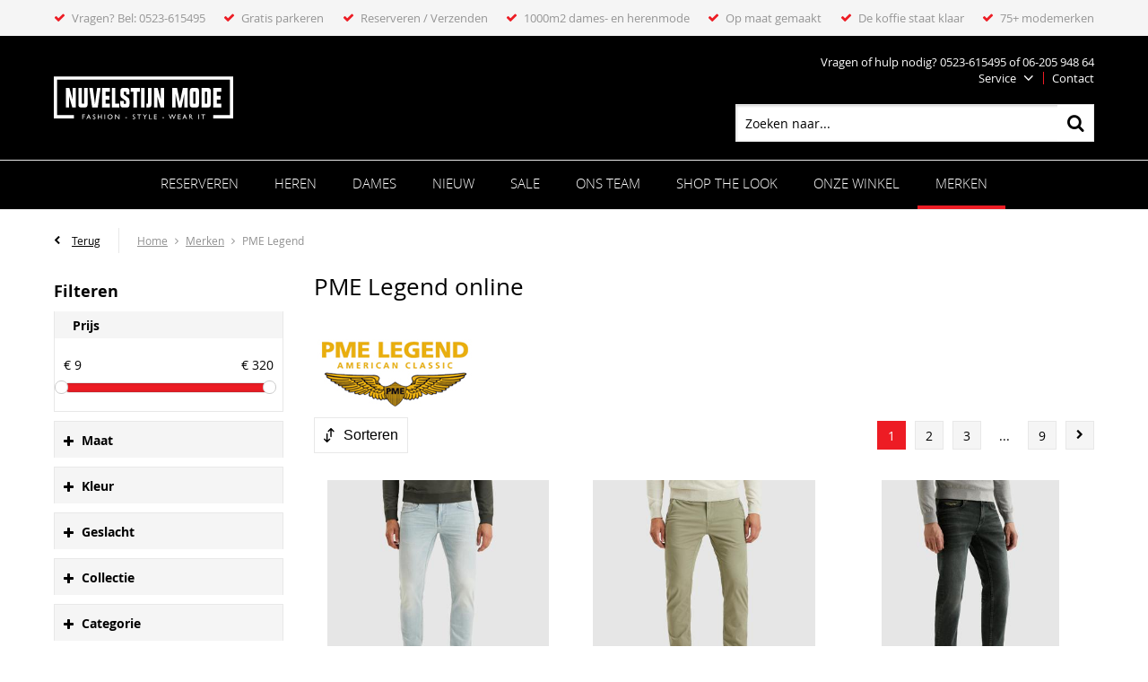

--- FILE ---
content_type: text/html; charset=utf-8
request_url: https://www.nuvelstijnmode.nl/nl/merken/pme-legend/
body_size: 27109
content:
<!DOCTYPE html>


<html lang="nl">
<head>
    <meta http-equiv="Content-Type" content="text/html; charset=UTF-8"/>
<!--

Powered by NextChapter eCommerce
Unlock your growth at https://www.nextchapter-ecommerce.com

-->


<title>PME Legend met o.a. de Bare Metal Jeans</title>

<meta name="description" content="PME Legend, casual en stoere leather Pilot jackets, de Bare Metal jeans, spijkerbroeken, overhemden, shirts en vesten vind je bij Nuvelstijn Mode">
    <meta property="og:image" content="http://cdn.nextchapter-ecommerce.com/Public/nuvelstijnmode_nl/Images/og_logo.jpg">

<meta property="og:title" content="PME Legend met o.a. de Bare Metal Jeans">
<meta property="og:description" content="PME Legend, casual en stoere leather Pilot jackets, de Bare Metal jeans, spijkerbroeken, overhemden, shirts en vesten vind je bij Nuvelstijn Mode">
<meta property="og:url" content="https://www.nuvelstijnmode.nl/nl/merken/pme-legend/">

<meta name="format-detection" content="telephone=no">
<meta name="msapplication-tap-highlight" content="no">


    <meta name="viewport" content="width=device-width, initial-scale=1">

    <meta name="robots" content="index,follow">

<meta name="copyright" content="Copyright © NextChapter Software B.V. - All rights reserved">
<meta name="author" content="NextChapter Software B.V.">

<meta name="google-site-verification" content="WZcFQ_ezmxd2HSOPVPH4COWUd234lwYYGT1uVh-baSI" />
    <link rel="canonical" href="https://www.nuvelstijnmode.nl/nl/merken/pme-legend/">

    <link rel="shortcut icon" href="//cdn.nextchapter-ecommerce.com/Public/nuvelstijnmode_nl/images/favicon.png">

<link rel="Stylesheet" type="text/css" href="//cdn.nextchapter-ecommerce.com/Public/Styles/GetCss?s=nuvelstijnmode_nl&amp;m=m&amp;p=1.191.0.0&amp;v=prod">

    <link rel="next" href="https://www.nuvelstijnmode.nl/nl/merken/pme-legend/?page=2">

    
<script>
    !function(n,o,t){n.nextchapter={cookies:function e(){function c(o,t){var e=o[1];(!e||t[e])&&(0,o[0])(t,n)}function i(n){o.push(n)}return{onConsent:function(n,o){o?i([o,n]):i([n])},consented:function(n){for(var t=0,e=o.length;t<e;t++)c(o[t],n)},isConsented:function(o){var e=n[t]();return!!e&&!!e[o]&&e[o]}}}()}}(window,[],"getCookieConsent");

        
    window.getCookieConsent = function() {
        return {
            functional: true,
            preferences: true,
            statistics: true,
            marketing: true
        };
    };
        
</script>


<script>
    dataLayer = [];

    
    nextchapter.cookies.onConsent(function(consent) {
        if (consent.preferences)
            dataLayer.push({ 'event': 'cookieconsent_preferences' });

        if (consent.statistics)
            dataLayer.push({ 'event': 'cookieconsent_statistics' });

        if (consent.marketing)
            dataLayer.push({ 'event': 'cookieconsent_marketing' });
    });
</script>
        

<script>
    dataLayer.push({
        'event': 'viewItemList',
        'ecommerce': {
            'currencyCode': 'EUR',
            'impressions': [
                {'name':'PME-Legend Jeans PTR140-SLS','id':'4754894','price':'119.99','brand':'PME Legend','category':'Heren - Broeken \u0026 Jeans','list':'PME Legend','position':'1'},
                {'name':'PME-Legend Broek PTR935-6479','id':'4752565','price':'99.99','brand':'PME Legend','category':'Heren - Broeken \u0026 Jeans','list':'PME Legend','position':'2'},
                {'name':'PME-Legend Jeans PTR2511739-BGS','id':'4728395','price':'139.99','brand':'PME Legend','category':'Heren - Broeken \u0026 Jeans','list':'PME Legend','position':'3'},
                {'name':'PME-Legend Sweater PSW2511478-5282','id':'4725361','price':'99.99','brand':'PME Legend','category':'Heren - Truien \u0026 Sweaters','list':'PME Legend','position':'4'},
                {'name':'PME-Legend Trui PKW2511311-6213','id':'4725371','price':'99.99','brand':'PME Legend','category':'Heren - Truien \u0026 Sweaters','list':'PME Legend','position':'5'},
                {'name':'PME-Legend Sweater PSW2511483-5282','id':'4725363','price':'99.99','brand':'PME Legend','category':'Heren - Truien \u0026 Sweaters','list':'PME Legend','position':'6'},
                {'name':'PME-Legend Sweater PSW2511487-6163','id':'4725362','price':'159.99','brand':'PME Legend','category':'Heren - Truien \u0026 Sweaters','list':'PME Legend','position':'7'},
                {'name':'PME-Legend Sweater PSW2511478-6163','id':'4725372','price':'99.99','brand':'PME Legend','category':'Heren - Truien \u0026 Sweaters','list':'PME Legend','position':'8'},
                {'name':'PME-Legend Accessoire PAC2508901-6379','id':'4725367','price':'27.99','brand':'PME Legend','category':'Heren - Accessoires','list':'PME Legend','position':'9'},
                {'name':'PME-Legend T-Shirt PTSS2511565-5282','id':'4725364','price':'49.99','brand':'PME Legend','category':'Heren - T-Shirts \u0026 Polo\u0027s','list':'PME Legend','position':'10'},
                {'name':'PME-Legend Accessoire PAC2508900-6405','id':'4725366','price':'27.99','brand':'PME Legend','category':'Heren - Accessoires','list':'PME Legend','position':'11'},
                {'name':'PME-Legend Sjaal PAC2510900-8196','id':'4725370','price':'39.99','brand':'PME Legend','category':'Heren - Accessoires','list':'PME Legend','position':'12'},
                {'name':'PME-Legend Sweater PBW2511486-5301','id':'4725101','price':'119.99','brand':'PME Legend','category':'Heren - Truien \u0026 Sweaters','list':'PME Legend','position':'13'},
                {'name':'PME-Legend Overhemd PSI2511260-5282','id':'4723500','price':'149.99','brand':'PME Legend','category':'Heren - Overhemden','list':'PME Legend','position':'14'},
                {'name':'PME-Legend Jeans PTR720-TSG','id':'4723503','price':'129.99','brand':'PME Legend','category':'Heren - Broeken \u0026 Jeans','list':'PME Legend','position':'15'},
                {'name':'PME-Legend Overhemd PSI2511246-7013','id':'4723498','price':'109.99','brand':'PME Legend','category':'Heren - Overhemden','list':'PME Legend','position':'16'},
                {'name':'PME-Legend Sweater PSW2511475-5301','id':'4723490','price':'129.99','brand':'PME Legend','category':'Heren - Truien \u0026 Sweaters','list':'PME Legend','position':'17'},
                {'name':'PME-Legend T-Shirt PTSS2511599-5299','id':'4723492','price':'29.99','brand':'PME Legend','category':'Heren - T-Shirts \u0026 Polo\u0027s','list':'PME Legend','position':'18'},
                {'name':'PME-Legend Trui PKW2511330-5301','id':'4723487','price':'89.99','brand':'PME Legend','category':'Heren - Truien \u0026 Sweaters','list':'PME Legend','position':'19'},
                {'name':'PME-Legend T-Shirt PTSS2511526-5301','id':'4723494','price':'39.99','brand':'PME Legend','category':'Heren - T-Shirts \u0026 Polo\u0027s','list':'PME Legend','position':'20'},
                {'name':'PME-Legend Jeans PTR180-UFB','id':'4723480','price':'119.99','brand':'PME Legend','category':'Heren - Broeken \u0026 Jeans','list':'PME Legend','position':'21'},
                {'name':'PME-Legend Overhemd PSI2510201-5281','id':'4713665','price':'55.99','brand':'PME Legend','category':'Heren - Overhemden','list':'PME Legend','position':'22'},
                {'name':'PME-Legend Overhemd PSI2510201-7013','id':'4713666','price':'55.99','brand':'PME Legend','category':'Heren - Overhemden','list':'PME Legend','position':'23'},
                {'name':'PME-Legend Overhemd PSI2510238-9067','id':'4713660','price':'55.99','brand':'PME Legend','category':'Heren - Overhemden','list':'PME Legend','position':'24'}
            ]
        }
    });
</script>    



<script>

        
        (function (w, d, s, l, i) {
            w[l] = w[l] || []; w[l].push({
                'gtm.start':
                    new Date().getTime(), event: 'gtm.js'
            }); var f = d.getElementsByTagName(s)[0],
                j = d.createElement(s), dl = l != 'dataLayer' ? '&l=' + l : ''; j.async = true; j.src =
                '//www.googletagmanager.com/gtm.js?id=' + i + dl; f.parentNode.insertBefore(j, f);
        })(window, document, 'script', 'dataLayer', 'GTM-N7DX9M');
        
</script>
                    


    

    </head>
<body class="euretcoresponsivetemplate1 responsive">
    <div id="jq-loadingGif" class="loadingOverlay" style="display: none;">
        <img alt="Loading..." src="//cdn.nextchapter-ecommerce.com/Public/nuvelstijnmode_nl/Images/loader.gif" />
    </div>
    <div id="wrap-all" class="wrap_all">
<div id="addedToCart" class="addedToCart" data-type="Toast" style="display: none;">
    <div id="cart-template-pre" class="wrapper">
        <div class="addedProductDetails">
            <img alt="Loading..." class="loader" src="//cdn.nextchapter-ecommerce.com/Public/nuvelstijnmode_nl/Images/loader.gif" />
        </div>
    </div>
    <div id="cart-template-target" class="wrapper">
        <div class="template-placeholder">
        </div>
    </div>
</div>



<header class="site-header" id="header">
    <div class="site-header__top">
        

    <div class="uspList">
        <ul class="items">
                <li class="usp1 usp-FB3D">
                        <a href="https://www.nuvelstijnmode.nl/nl/pages/contact/">
                                <span class="icon"></span>
    <span class="description">Vragen? Bel: 0523-615495</span>

                        </a>
                </li>
                <li class="usp2 usp-FB3A">
                        <a href="https://www.nuvelstijnmode.nl/nl/pages/contact/">
                                <span class="icon"></span>
    <span class="description">Gratis parkeren</span>

                        </a>
                </li>
                <li class="usp3 usp-FC6E">
                        <a href="https://www.nuvelstijnmode.nl/nl/reserveren/">
                                <span class="icon"></span>
    <span class="description">Reserveren / Verzenden</span>

                        </a>
                </li>
                <li class="usp4 usp-FB71">
                        <a href="https://www.nuvelstijnmode.nl/nl/onze-winkel/">
                                <span class="icon"></span>
    <span class="description">1000m2 dames- en herenmode</span>

                        </a>
                </li>
                <li class="usp5 usp-FB3B">
                        <a href="https://www.nuvelstijnmode.nl/nl/onze-winkel/stomerijservice/">
                                <span class="icon"></span>
    <span class="description">Op maat gemaakt</span>

                        </a>
                </li>
                <li class="usp6 usp-FB3C">
                        <a href="https://www.nuvelstijnmode.nl/nl/">
                                <span class="icon"></span>
    <span class="description">De koffie staat klaar</span>

                        </a>
                </li>
                <li class="usp7 usp-FB72">
                        <a href="https://www.nuvelstijnmode.nl/nl/">
                                <span class="icon"></span>
    <span class="description">75+ modemerken</span>

                        </a>
                </li>
        </ul>
    </div>


    </div>
    <div class="wrapper site-header__main">
        <a href="/nl/" title="Home" class="top_nav_logo headerLogo">
    <img alt="nuvelstijnmode_nl" src="https://cdn.nextchapter-ecommerce.com/Public/nuvelstijnmode_nl/Images/logo.svg" />
</a>

        <nav class="site-header__extra-navigation extra-navigation">
    <div class="extra-navigation__textblock">
        <div class="text-block"><div class="text-block-description">Vragen of hulp nodig? 0523-615495 of 06-205 948 64</div></div>

        
    </div>
    <div class="extra-navigation__navigation">
        <div class="customer-service">
            <span>Service</span>
            <ul class="dropdown">
                    <li>
                        <a class="" href="/nl/pages/klantenservice/" target="">Klantenservice</a>
                    </li>
                                    <li>
                        <a href="/nl/nieuwsbrief/aanmelden/">Nieuwsbrief</a>
                    </li>
                            </ul>
        </div>
<a class="contact" href="/nl/pages/contact/" target="">Contact</a>            </div>
</nav>

        

<div id="search-bar" class="searchbar">
<form action="/nl/zoeken/" id="searchForm" method="post">        <a class="searchbarArrow do-search" href="/nl/zoeken/">Zoeken</a>
<input autocomplete="off" id="txtSearch" name="txtSearch" placeholder="Zoeken naar..." type="text" />
<a href="#" id="txtSearch_clear" class="clear" style="display: none;">x</a>
<label for="txtSearch" class="sr-only">Zoeken naar...</label>
</form></div>

        <div class="site-header__buttons header-buttons">
    <div class="other-logos">
    </div>

    <a id="sideBarButton" class="header-buttons__item header-buttons__item--hamburger small" title="Menu" href="#">
        <span class="header-buttons__label">Menu</span>
    </a>

</div>

<div class="more_dd">
    <div class="more_dd-header">
        <a href="#" class="closeButton" title="Sluiten"></a>
    </div>
    <div id="menuContainer" class="more_dd_container">
    

<div id="moreDdShoppable" class="moredd_shoppable buttons">
    <span class="title">Shop</span>
        <ul>
                <li>
                    <a class="category category-2EB7A"
                       data-key="category" data-urlkey="reserveren"
                       href="/nl/reserveren/" data-hide-loader="true">
                        Reserveren
                    </a>
                </li>
                <li>
                    <a class="category category-23B1A shoppable_button opens-shoppable-menu-page"
                       data-key="category" data-urlkey="heren"
                       href="/nl/heren/" data-hide-loader="true">
                        Heren
                    </a>
                </li>
                <li>
                    <a class="category category-23B21 shoppable_button opens-shoppable-menu-page"
                       data-key="category" data-urlkey="dames"
                       href="/nl/dames/" data-hide-loader="true">
                        Dames
                    </a>
                </li>
                <li>
                    <a class="category category-2DB86"
                       data-key="category" data-urlkey="nieuw"
                       href="/nl/nieuw/" data-hide-loader="true">
                        Nieuw
                    </a>
                </li>
                <li>
                    <a class="category category-2437D"
                       data-key="category" data-urlkey="sale"
                       href="/nl/sale/" data-hide-loader="true">
                        Sale
                    </a>
                </li>
                <li>
                    <a class="category category-2D3E2"
                       data-key="category" data-urlkey="ons-team"
                       href="/nl/ons-team/" data-hide-loader="true">
                        ONS TEAM
                    </a>
                </li>
                <li>
                    <a class="category category-2DB89 shoppable_button opens-shoppable-menu-page"
                       data-key="category" data-urlkey="shop-the-look"
                       href="/nl/shop-the-look/" data-hide-loader="true">
                        SHOP THE LOOK
                    </a>
                </li>
                <li>
                    <a class="category category-23F4E shoppable_button opens-shoppable-menu-page"
                       data-key="category" data-urlkey="onze-winkel"
                       href="/nl/onze-winkel/" data-hide-loader="true">
                        Onze winkel
                    </a>
                </li>
        </ul>

    <div class="shoppable_container" id="shoppable_container" data-item-class="items" data-url="/nl/categorie/shoppablemenu/"></div>

            <a href="/nl/merken/" class="shop shop--brands">Merken</a>
    </div>
                            <div class="moredd_service buttons">
            <span class="title">Service</span>
                <a class="service newsletter" href="/nl/nieuwsbrief/aanmelden/" title="Nieuwsbrief">
                    Nieuwsbrief
                </a>
            <a class="service" href="/nl/pages/klantenservice/" target="">Klantenservice</a>            <a class="contact" href="/nl/pages/contact/" target="">Contact</a>        </div>
            <div class="moredd_info buttons">
            <span class="title">Over Nuvelstijn Mode</span>
<a class="info" href="/nl/pages/over-ons/" target="">Over ons</a>        </div>
</div>

</div>
    </div>
    <div class="site-header__bottom">
        <nav class="site-header__navigation navbar">
    <ul class="navbar__list">
            <li class="navbar__item ">
                <a href="/nl/reserveren/" class="reserveren category-2EB7A navbar__link">
                    Reserveren
                </a>
            </li>
            <li class="navbar__item navbar__item--has-dropdown">
                <a href="/nl/heren/" class="heren category-23B1A navbar__link">
                    Heren
                </a>
                    <div class="navbar__dropdown nav-dropdown">
                        <div class="wrapper">
                                <div class="nav-dropdown__column nav-dropdown__column--column-1">
            <div class="nav-dropdown__section">
                <div class="nav-dropdown__section-title">Categorie&#235;n</div>
                <ul class="nav-dropdown__list">
                        <li class="nav-dropdown__item category-23B2A">
                            <a href="/nl/heren/jassen-en-jacks/" class="nav-dropdown__item-link"
                               >
                                <span class="nav-dropdown__item-label">
                                    Jassen &amp; Jacks 
                                </span>
                            </a>
                        </li>
                        <li class="nav-dropdown__item category-23B1B">
                            <a href="/nl/heren/broeken-en-jeans/" class="nav-dropdown__item-link"
                               >
                                <span class="nav-dropdown__item-label">
                                    Broeken &amp; Jeans
                                </span>
                            </a>
                        </li>
                        <li class="nav-dropdown__item category-23B1C">
                            <a href="/nl/heren/overhemden/" class="nav-dropdown__item-link"
                               >
                                <span class="nav-dropdown__item-label">
                                    Overhemden
                                </span>
                            </a>
                        </li>
                        <li class="nav-dropdown__item category-23B20">
                            <a href="/nl/heren/truien-en-sweaters/" class="nav-dropdown__item-link"
                               >
                                <span class="nav-dropdown__item-label">
                                    Truien &amp; Sweaters
                                </span>
                            </a>
                        </li>
                        <li class="nav-dropdown__item category-23B1D">
                            <a href="/nl/heren/colberts-en-blazers/" class="nav-dropdown__item-link"
                               >
                                <span class="nav-dropdown__item-label">
                                    Colberts &amp; Blazers
                                </span>
                            </a>
                        </li>
                        <li class="nav-dropdown__item category-23B30">
                            <a href="/nl/heren/vesten/" class="nav-dropdown__item-link"
                               >
                                <span class="nav-dropdown__item-label">
                                    Vesten
                                </span>
                            </a>
                        </li>
                        <li class="nav-dropdown__item category-23B23">
                            <a href="/nl/heren/t-shirts-en-polos/" class="nav-dropdown__item-link"
                               >
                                <span class="nav-dropdown__item-label">
                                    T-Shirts &amp; Polo&#39;s
                                </span>
                            </a>
                        </li>
                        <li class="nav-dropdown__item category-23B1E">
                            <a href="/nl/heren/riemen/" class="nav-dropdown__item-link"
                               >
                                <span class="nav-dropdown__item-label">
                                    Riemen
                                </span>
                            </a>
                        </li>
                        <li class="nav-dropdown__item category-23B1F">
                            <a href="/nl/heren/kostuums/" class="nav-dropdown__item-link"
                               >
                                <span class="nav-dropdown__item-label">
                                    Kostuums
                                </span>
                            </a>
                        </li>
                        <li class="nav-dropdown__item category-23B29">
                            <a href="/nl/heren/ondermode/" class="nav-dropdown__item-link"
                               >
                                <span class="nav-dropdown__item-label">
                                    Ondermode
                                </span>
                            </a>
                        </li>
                        <li class="nav-dropdown__item category-25E02">
                            <a href="/nl/heren/accessoires/" class="nav-dropdown__item-link"
                               >
                                <span class="nav-dropdown__item-label">
                                    Accessoires
                                </span>
                            </a>
                        </li>
                        <li class="nav-dropdown__item category-24489">
                            <a href="/nl/heren/sokken/" class="nav-dropdown__item-link"
                               >
                                <span class="nav-dropdown__item-label">
                                    Sokken
                                </span>
                            </a>
                        </li>
                                    </ul>
            </div>
    </div>
    <div class="nav-dropdown__column nav-dropdown__column--column-2">
            <div class="nav-dropdown__section">
                <div class="nav-dropdown__section-title">Maat</div>
                <ul class="nav-dropdown__list">
                        <li class="nav-dropdown__item">
                            <a href="/nl/heren/?maat=S" class="nav-dropdown__item-link"
                                                                  rel="nofollow"
>
                                <span class="nav-dropdown__item-label">
                                    S
                                </span>
                            </a>
                        </li>
                        <li class="nav-dropdown__item">
                            <a href="/nl/heren/?maat=M" class="nav-dropdown__item-link"
                                                                  rel="nofollow"
>
                                <span class="nav-dropdown__item-label">
                                    M
                                </span>
                            </a>
                        </li>
                        <li class="nav-dropdown__item">
                            <a href="/nl/heren/?maat=L" class="nav-dropdown__item-link"
                                                                  rel="nofollow"
>
                                <span class="nav-dropdown__item-label">
                                    L
                                </span>
                            </a>
                        </li>
                        <li class="nav-dropdown__item">
                            <a href="/nl/heren/?maat=XL" class="nav-dropdown__item-link"
                                                                  rel="nofollow"
>
                                <span class="nav-dropdown__item-label">
                                    XL
                                </span>
                            </a>
                        </li>
                        <li class="nav-dropdown__item">
                            <a href="/nl/heren/?maat=XXL" class="nav-dropdown__item-link"
                                                                  rel="nofollow"
>
                                <span class="nav-dropdown__item-label">
                                    XXL
                                </span>
                            </a>
                        </li>
                                            <li class="nav-dropdown__item nav-dropdown__item--more">
                            <a href="/nl/heren/" class="nav-dropdown__item-link">
                                <span class="nav-dropdown__item-label">
                                    Meer...
                                </span>
                            </a>
                        </li>
                </ul>
            </div>
            <div class="nav-dropdown__section">
                <div class="nav-dropdown__section-title">Kleur</div>
                <ul class="nav-dropdown__list">
                        <li class="nav-dropdown__item">
                            <a href="/nl/heren/?kleur=Beige" class="nav-dropdown__item-link"
                                                                  rel="nofollow"
>
                                <span class="nav-dropdown__item-label">
                                    Beige
                                </span>
                            </a>
                        </li>
                        <li class="nav-dropdown__item">
                            <a href="/nl/heren/?kleur=Blauw" class="nav-dropdown__item-link"
                                                                  rel="nofollow"
>
                                <span class="nav-dropdown__item-label">
                                    Blauw
                                </span>
                            </a>
                        </li>
                        <li class="nav-dropdown__item">
                            <a href="/nl/heren/?kleur=Bruin" class="nav-dropdown__item-link"
                                                                  rel="nofollow"
>
                                <span class="nav-dropdown__item-label">
                                    Bruin
                                </span>
                            </a>
                        </li>
                        <li class="nav-dropdown__item">
                            <a href="/nl/heren/?kleur=Grijs" class="nav-dropdown__item-link"
                                                                  rel="nofollow"
>
                                <span class="nav-dropdown__item-label">
                                    Grijs
                                </span>
                            </a>
                        </li>
                        <li class="nav-dropdown__item">
                            <a href="/nl/heren/?kleur=Groen" class="nav-dropdown__item-link"
                                                                  rel="nofollow"
>
                                <span class="nav-dropdown__item-label">
                                    Groen
                                </span>
                            </a>
                        </li>
                                            <li class="nav-dropdown__item nav-dropdown__item--more">
                            <a href="/nl/heren/" class="nav-dropdown__item-link">
                                <span class="nav-dropdown__item-label">
                                    Meer...
                                </span>
                            </a>
                        </li>
                </ul>
            </div>
    </div>
    <div class="nav-dropdown__column nav-dropdown__column--column-3">
            <div class="nav-dropdown__section">
                <div class="nav-dropdown__section-title">Geslacht</div>
                <ul class="nav-dropdown__list">
                        <li class="nav-dropdown__item">
                            <a href="/nl/heren/?geslacht=Heren" class="nav-dropdown__item-link"
                                                                  rel="nofollow"
>
                                <span class="nav-dropdown__item-label">
                                    Heren
                                </span>
                            </a>
                        </li>
                                    </ul>
            </div>
            <div class="nav-dropdown__section">
                <div class="nav-dropdown__section-title">Seizoen</div>
                <ul class="nav-dropdown__list">
                        <li class="nav-dropdown__item">
                            <a href="/nl/heren/?seizoen=All+season" class="nav-dropdown__item-link"
                                                                  rel="nofollow"
>
                                <span class="nav-dropdown__item-label">
                                    All season
                                </span>
                            </a>
                        </li>
                        <li class="nav-dropdown__item">
                            <a href="/nl/heren/?seizoen=Winter" class="nav-dropdown__item-link"
                                                                  rel="nofollow"
>
                                <span class="nav-dropdown__item-label">
                                    Winter
                                </span>
                            </a>
                        </li>
                        <li class="nav-dropdown__item">
                            <a href="/nl/heren/?seizoen=Zomer" class="nav-dropdown__item-link"
                                                                  rel="nofollow"
>
                                <span class="nav-dropdown__item-label">
                                    Zomer
                                </span>
                            </a>
                        </li>
                                    </ul>
            </div>
    </div>
    <div class="nav-dropdown__column nav-dropdown__column--column-4">
            <div class="nav-dropdown__section">
                <div class="nav-dropdown__section-title">Een greep uit onze merken</div>
                <ul class="nav-dropdown__list">
                        <li class="nav-dropdown__item">
                            <a href="/nl/heren/?brand=BOSS" class="nav-dropdown__item-link"
                                                                  rel="nofollow"
>
                                <span class="nav-dropdown__item-label">
                                    BOSS
                                </span>
                            </a>
                        </li>
                        <li class="nav-dropdown__item">
                            <a href="/nl/heren/?brand=Butcher+of+Blue" class="nav-dropdown__item-link"
                                                                  rel="nofollow"
>
                                <span class="nav-dropdown__item-label">
                                    Butcher of Blue
                                </span>
                            </a>
                        </li>
                        <li class="nav-dropdown__item">
                            <a href="/nl/heren/?brand=Cast+Iron" class="nav-dropdown__item-link"
                                                                  rel="nofollow"
>
                                <span class="nav-dropdown__item-label">
                                    Cast Iron
                                </span>
                            </a>
                        </li>
                        <li class="nav-dropdown__item">
                            <a href="/nl/heren/?brand=Cavallaro+Napoli" class="nav-dropdown__item-link"
                                                                  rel="nofollow"
>
                                <span class="nav-dropdown__item-label">
                                    Cavallaro Napoli
                                </span>
                            </a>
                        </li>
                        <li class="nav-dropdown__item">
                            <a href="/nl/heren/?brand=Dstrezzed" class="nav-dropdown__item-link"
                                                                  rel="nofollow"
>
                                <span class="nav-dropdown__item-label">
                                    Dstrezzed
                                </span>
                            </a>
                        </li>
                        <li class="nav-dropdown__item">
                            <a href="/nl/heren/?brand=John+Miller" class="nav-dropdown__item-link"
                                                                  rel="nofollow"
>
                                <span class="nav-dropdown__item-label">
                                    John Miller
                                </span>
                            </a>
                        </li>
                        <li class="nav-dropdown__item">
                            <a href="/nl/heren/?brand=Led%C3%BBb" class="nav-dropdown__item-link"
                                                                  rel="nofollow"
>
                                <span class="nav-dropdown__item-label">
                                    Led&#251;b
                                </span>
                            </a>
                        </li>
                        <li class="nav-dropdown__item">
                            <a href="/nl/heren/?brand=PME+Legend" class="nav-dropdown__item-link"
                                                                  rel="nofollow"
>
                                <span class="nav-dropdown__item-label">
                                    PME Legend
                                </span>
                            </a>
                        </li>
                        <li class="nav-dropdown__item">
                            <a href="/nl/heren/?brand=Roy+Robson" class="nav-dropdown__item-link"
                                                                  rel="nofollow"
>
                                <span class="nav-dropdown__item-label">
                                    Roy Robson
                                </span>
                            </a>
                        </li>
                        <li class="nav-dropdown__item">
                            <a href="/nl/heren/?brand=Vanguard" class="nav-dropdown__item-link"
                                                                  rel="nofollow"
>
                                <span class="nav-dropdown__item-label">
                                    Vanguard
                                </span>
                            </a>
                        </li>
                                    </ul>
            </div>
    </div>

                        </div>
                    </div>
            </li>
            <li class="navbar__item navbar__item--has-dropdown">
                <a href="/nl/dames/" class="dames category-23B21 navbar__link">
                    Dames
                </a>
                    <div class="navbar__dropdown nav-dropdown">
                        <div class="wrapper">
                                <div class="nav-dropdown__column nav-dropdown__column--column-1">
            <div class="nav-dropdown__section">
                <div class="nav-dropdown__section-title">Categorie&#235;n</div>
                <ul class="nav-dropdown__list">
                        <li class="nav-dropdown__item category-2D850">
                            <a href="/nl/dames/ondermode/" class="nav-dropdown__item-link"
                               >
                                <span class="nav-dropdown__item-label">
                                    Ondermode
                                </span>
                            </a>
                        </li>
                        <li class="nav-dropdown__item category-23B26">
                            <a href="/nl/dames/jassen-en-jacks/" class="nav-dropdown__item-link"
                               >
                                <span class="nav-dropdown__item-label">
                                    Jassen en Jacks
                                </span>
                            </a>
                        </li>
                        <li class="nav-dropdown__item category-23B22">
                            <a href="/nl/dames/jurken-en-rokken/" class="nav-dropdown__item-link"
                               >
                                <span class="nav-dropdown__item-label">
                                    Jurken &amp; rokken
                                </span>
                            </a>
                        </li>
                        <li class="nav-dropdown__item category-23B28">
                            <a href="/nl/dames/truien-en-vesten/" class="nav-dropdown__item-link"
                               >
                                <span class="nav-dropdown__item-label">
                                    Truien &amp; Vesten
                                </span>
                            </a>
                        </li>
                        <li class="nav-dropdown__item category-23B25">
                            <a href="/nl/dames/broeken/" class="nav-dropdown__item-link"
                               >
                                <span class="nav-dropdown__item-label">
                                    Broeken
                                </span>
                            </a>
                        </li>
                        <li class="nav-dropdown__item category-23B27">
                            <a href="/nl/dames/blousen-en-tunieken/" class="nav-dropdown__item-link"
                               >
                                <span class="nav-dropdown__item-label">
                                    Blousen &amp; Tunieken
                                </span>
                            </a>
                        </li>
                        <li class="nav-dropdown__item category-23B2B">
                            <a href="/nl/dames/blazers/" class="nav-dropdown__item-link"
                               >
                                <span class="nav-dropdown__item-label">
                                    Blazers
                                </span>
                            </a>
                        </li>
                        <li class="nav-dropdown__item category-23B24">
                            <a href="/nl/dames/t-shirt-en-tops/" class="nav-dropdown__item-link"
                               >
                                <span class="nav-dropdown__item-label">
                                    T-shirt &amp; Tops
                                </span>
                            </a>
                        </li>
                        <li class="nav-dropdown__item category-23B31">
                            <a href="/nl/dames/accessoires/" class="nav-dropdown__item-link"
                               >
                                <span class="nav-dropdown__item-label">
                                    Accessoires
                                </span>
                            </a>
                        </li>
                        <li class="nav-dropdown__item category-23B2D">
                            <a href="/nl/dames/shawls/" class="nav-dropdown__item-link"
                               >
                                <span class="nav-dropdown__item-label">
                                    Shawls
                                </span>
                            </a>
                        </li>
                        <li class="nav-dropdown__item category-23B33">
                            <a href="/nl/dames/riemen/" class="nav-dropdown__item-link"
                               >
                                <span class="nav-dropdown__item-label">
                                    Riemen
                                </span>
                            </a>
                        </li>
                        <li class="nav-dropdown__item category-23B2F">
                            <a href="/nl/dames/mutsen-en-handschoenen/" class="nav-dropdown__item-link"
                               >
                                <span class="nav-dropdown__item-label">
                                    Mutsen &amp; handschoenen
                                </span>
                            </a>
                        </li>
                        <li class="nav-dropdown__item category-23B2C">
                            <a href="/nl/dames/jumpsuits/" class="nav-dropdown__item-link"
                               >
                                <span class="nav-dropdown__item-label">
                                    Jumpsuits
                                </span>
                            </a>
                        </li>
                                    </ul>
            </div>
    </div>
    <div class="nav-dropdown__column nav-dropdown__column--column-2">
            <div class="nav-dropdown__section">
                <div class="nav-dropdown__section-title">Maat</div>
                <ul class="nav-dropdown__list">
                        <li class="nav-dropdown__item">
                            <a href="/nl/dames/?maat=S" class="nav-dropdown__item-link"
                                                                  rel="nofollow"
>
                                <span class="nav-dropdown__item-label">
                                    S
                                </span>
                            </a>
                        </li>
                        <li class="nav-dropdown__item">
                            <a href="/nl/dames/?maat=M" class="nav-dropdown__item-link"
                                                                  rel="nofollow"
>
                                <span class="nav-dropdown__item-label">
                                    M
                                </span>
                            </a>
                        </li>
                        <li class="nav-dropdown__item">
                            <a href="/nl/dames/?maat=L" class="nav-dropdown__item-link"
                                                                  rel="nofollow"
>
                                <span class="nav-dropdown__item-label">
                                    L
                                </span>
                            </a>
                        </li>
                        <li class="nav-dropdown__item">
                            <a href="/nl/dames/?maat=38" class="nav-dropdown__item-link"
                                                                  rel="nofollow"
>
                                <span class="nav-dropdown__item-label">
                                    38
                                </span>
                            </a>
                        </li>
                        <li class="nav-dropdown__item">
                            <a href="/nl/dames/?maat=40" class="nav-dropdown__item-link"
                                                                  rel="nofollow"
>
                                <span class="nav-dropdown__item-label">
                                    40
                                </span>
                            </a>
                        </li>
                                            <li class="nav-dropdown__item nav-dropdown__item--more">
                            <a href="/nl/dames/" class="nav-dropdown__item-link">
                                <span class="nav-dropdown__item-label">
                                    Meer...
                                </span>
                            </a>
                        </li>
                </ul>
            </div>
            <div class="nav-dropdown__section">
                <div class="nav-dropdown__section-title">Kleur</div>
                <ul class="nav-dropdown__list">
                        <li class="nav-dropdown__item">
                            <a href="/nl/dames/?kleur=Beige" class="nav-dropdown__item-link"
                                                                  rel="nofollow"
>
                                <span class="nav-dropdown__item-label">
                                    Beige
                                </span>
                            </a>
                        </li>
                        <li class="nav-dropdown__item">
                            <a href="/nl/dames/?kleur=Blauw" class="nav-dropdown__item-link"
                                                                  rel="nofollow"
>
                                <span class="nav-dropdown__item-label">
                                    Blauw
                                </span>
                            </a>
                        </li>
                        <li class="nav-dropdown__item">
                            <a href="/nl/dames/?kleur=Bruin" class="nav-dropdown__item-link"
                                                                  rel="nofollow"
>
                                <span class="nav-dropdown__item-label">
                                    Bruin
                                </span>
                            </a>
                        </li>
                        <li class="nav-dropdown__item">
                            <a href="/nl/dames/?kleur=Grijs" class="nav-dropdown__item-link"
                                                                  rel="nofollow"
>
                                <span class="nav-dropdown__item-label">
                                    Grijs
                                </span>
                            </a>
                        </li>
                        <li class="nav-dropdown__item">
                            <a href="/nl/dames/?kleur=Zwart" class="nav-dropdown__item-link"
                                                                  rel="nofollow"
>
                                <span class="nav-dropdown__item-label">
                                    Zwart
                                </span>
                            </a>
                        </li>
                                            <li class="nav-dropdown__item nav-dropdown__item--more">
                            <a href="/nl/dames/" class="nav-dropdown__item-link">
                                <span class="nav-dropdown__item-label">
                                    Meer...
                                </span>
                            </a>
                        </li>
                </ul>
            </div>
    </div>
    <div class="nav-dropdown__column nav-dropdown__column--column-3">
            <div class="nav-dropdown__section">
                <div class="nav-dropdown__section-title">Geslacht</div>
                <ul class="nav-dropdown__list">
                        <li class="nav-dropdown__item">
                            <a href="/nl/dames/?geslacht=Dames" class="nav-dropdown__item-link"
                                                                  rel="nofollow"
>
                                <span class="nav-dropdown__item-label">
                                    Dames
                                </span>
                            </a>
                        </li>
                                    </ul>
            </div>
            <div class="nav-dropdown__section">
                <div class="nav-dropdown__section-title">Seizoen</div>
                <ul class="nav-dropdown__list">
                        <li class="nav-dropdown__item">
                            <a href="/nl/dames/?seizoen=All+season" class="nav-dropdown__item-link"
                                                                  rel="nofollow"
>
                                <span class="nav-dropdown__item-label">
                                    All season
                                </span>
                            </a>
                        </li>
                        <li class="nav-dropdown__item">
                            <a href="/nl/dames/?seizoen=Winter" class="nav-dropdown__item-link"
                                                                  rel="nofollow"
>
                                <span class="nav-dropdown__item-label">
                                    Winter
                                </span>
                            </a>
                        </li>
                        <li class="nav-dropdown__item">
                            <a href="/nl/dames/?seizoen=Zomer" class="nav-dropdown__item-link"
                                                                  rel="nofollow"
>
                                <span class="nav-dropdown__item-label">
                                    Zomer
                                </span>
                            </a>
                        </li>
                                    </ul>
            </div>
    </div>
    <div class="nav-dropdown__column nav-dropdown__column--column-4">
            <div class="nav-dropdown__section">
                <div class="nav-dropdown__section-title">Een greep uit onze merken</div>
                <ul class="nav-dropdown__list">
                        <li class="nav-dropdown__item">
                            <a href="/nl/dames/?brand=Fabienne+Chapot" class="nav-dropdown__item-link"
                                                                  rel="nofollow"
>
                                <span class="nav-dropdown__item-label">
                                    Fabienne Chapot
                                </span>
                            </a>
                        </li>
                        <li class="nav-dropdown__item">
                            <a href="/nl/dames/?brand=Frank+Walder" class="nav-dropdown__item-link"
                                                                  rel="nofollow"
>
                                <span class="nav-dropdown__item-label">
                                    Frank Walder
                                </span>
                            </a>
                        </li>
                        <li class="nav-dropdown__item">
                            <a href="/nl/dames/?brand=Geisha" class="nav-dropdown__item-link"
                                                                  rel="nofollow"
>
                                <span class="nav-dropdown__item-label">
                                    Geisha
                                </span>
                            </a>
                        </li>
                        <li class="nav-dropdown__item">
                            <a href="/nl/dames/?brand=Monari" class="nav-dropdown__item-link"
                                                                  rel="nofollow"
>
                                <span class="nav-dropdown__item-label">
                                    Monari
                                </span>
                            </a>
                        </li>
                        <li class="nav-dropdown__item">
                            <a href="/nl/dames/?brand=NUKUS" class="nav-dropdown__item-link"
                                                                  rel="nofollow"
>
                                <span class="nav-dropdown__item-label">
                                    NUKUS
                                </span>
                            </a>
                        </li>
                        <li class="nav-dropdown__item">
                            <a href="/nl/dames/?brand=OPUS" class="nav-dropdown__item-link"
                                                                  rel="nofollow"
>
                                <span class="nav-dropdown__item-label">
                                    OPUS
                                </span>
                            </a>
                        </li>
                        <li class="nav-dropdown__item">
                            <a href="/nl/dames/?brand=Roberto+Sarto" class="nav-dropdown__item-link"
                                                                  rel="nofollow"
>
                                <span class="nav-dropdown__item-label">
                                    Roberto Sarto
                                </span>
                            </a>
                        </li>
                        <li class="nav-dropdown__item">
                            <a href="/nl/dames/?brand=Studio+Anneloes" class="nav-dropdown__item-link"
                                                                  rel="nofollow"
>
                                <span class="nav-dropdown__item-label">
                                    Studio Anneloes
                                </span>
                            </a>
                        </li>
                        <li class="nav-dropdown__item">
                            <a href="/nl/dames/?brand=Summum" class="nav-dropdown__item-link"
                                                                  rel="nofollow"
>
                                <span class="nav-dropdown__item-label">
                                    Summum
                                </span>
                            </a>
                        </li>
                        <li class="nav-dropdown__item">
                            <a href="/nl/dames/?brand=Yaya" class="nav-dropdown__item-link"
                                                                  rel="nofollow"
>
                                <span class="nav-dropdown__item-label">
                                    Yaya
                                </span>
                            </a>
                        </li>
                                    </ul>
            </div>
    </div>

                        </div>
                    </div>
            </li>
            <li class="navbar__item navbar__item--has-dropdown">
                <a href="/nl/nieuw/" class="nieuw category-2DB86 navbar__link">
                    Nieuw
                </a>
                    <div class="navbar__dropdown nav-dropdown">
                        <div class="wrapper">
                                <div class="nav-dropdown__column nav-dropdown__column--column-1">
            <div class="nav-dropdown__section">
                <div class="nav-dropdown__section-title">Maat</div>
                <ul class="nav-dropdown__list">
                        <li class="nav-dropdown__item">
                            <a href="/nl/nieuw/?maat=S" class="nav-dropdown__item-link"
                                                                  rel="nofollow"
>
                                <span class="nav-dropdown__item-label">
                                    S
                                </span>
                            </a>
                        </li>
                        <li class="nav-dropdown__item">
                            <a href="/nl/nieuw/?maat=M" class="nav-dropdown__item-link"
                                                                  rel="nofollow"
>
                                <span class="nav-dropdown__item-label">
                                    M
                                </span>
                            </a>
                        </li>
                        <li class="nav-dropdown__item">
                            <a href="/nl/nieuw/?maat=L" class="nav-dropdown__item-link"
                                                                  rel="nofollow"
>
                                <span class="nav-dropdown__item-label">
                                    L
                                </span>
                            </a>
                        </li>
                        <li class="nav-dropdown__item">
                            <a href="/nl/nieuw/?maat=XL" class="nav-dropdown__item-link"
                                                                  rel="nofollow"
>
                                <span class="nav-dropdown__item-label">
                                    XL
                                </span>
                            </a>
                        </li>
                        <li class="nav-dropdown__item">
                            <a href="/nl/nieuw/?maat=XXL" class="nav-dropdown__item-link"
                                                                  rel="nofollow"
>
                                <span class="nav-dropdown__item-label">
                                    XXL
                                </span>
                            </a>
                        </li>
                                            <li class="nav-dropdown__item nav-dropdown__item--more">
                            <a href="/nl/nieuw/" class="nav-dropdown__item-link">
                                <span class="nav-dropdown__item-label">
                                    Meer...
                                </span>
                            </a>
                        </li>
                </ul>
            </div>
            <div class="nav-dropdown__section">
                <div class="nav-dropdown__section-title">Kleur</div>
                <ul class="nav-dropdown__list">
                        <li class="nav-dropdown__item">
                            <a href="/nl/nieuw/?kleur=Blauw" class="nav-dropdown__item-link"
                                                                  rel="nofollow"
>
                                <span class="nav-dropdown__item-label">
                                    Blauw
                                </span>
                            </a>
                        </li>
                        <li class="nav-dropdown__item">
                            <a href="/nl/nieuw/?kleur=Geel" class="nav-dropdown__item-link"
                                                                  rel="nofollow"
>
                                <span class="nav-dropdown__item-label">
                                    Geel
                                </span>
                            </a>
                        </li>
                        <li class="nav-dropdown__item">
                            <a href="/nl/nieuw/?kleur=Grijs" class="nav-dropdown__item-link"
                                                                  rel="nofollow"
>
                                <span class="nav-dropdown__item-label">
                                    Grijs
                                </span>
                            </a>
                        </li>
                        <li class="nav-dropdown__item">
                            <a href="/nl/nieuw/?kleur=Groen" class="nav-dropdown__item-link"
                                                                  rel="nofollow"
>
                                <span class="nav-dropdown__item-label">
                                    Groen
                                </span>
                            </a>
                        </li>
                        <li class="nav-dropdown__item">
                            <a href="/nl/nieuw/?kleur=Zwart" class="nav-dropdown__item-link"
                                                                  rel="nofollow"
>
                                <span class="nav-dropdown__item-label">
                                    Zwart
                                </span>
                            </a>
                        </li>
                                            <li class="nav-dropdown__item nav-dropdown__item--more">
                            <a href="/nl/nieuw/" class="nav-dropdown__item-link">
                                <span class="nav-dropdown__item-label">
                                    Meer...
                                </span>
                            </a>
                        </li>
                </ul>
            </div>
    </div>
    <div class="nav-dropdown__column nav-dropdown__column--column-2">
            <div class="nav-dropdown__section">
                <div class="nav-dropdown__section-title">Geslacht</div>
                <ul class="nav-dropdown__list">
                        <li class="nav-dropdown__item">
                            <a href="/nl/nieuw/?geslacht=Dames" class="nav-dropdown__item-link"
                                                                  rel="nofollow"
>
                                <span class="nav-dropdown__item-label">
                                    Dames
                                </span>
                            </a>
                        </li>
                        <li class="nav-dropdown__item">
                            <a href="/nl/nieuw/?geslacht=Heren" class="nav-dropdown__item-link"
                                                                  rel="nofollow"
>
                                <span class="nav-dropdown__item-label">
                                    Heren
                                </span>
                            </a>
                        </li>
                                    </ul>
            </div>
            <div class="nav-dropdown__section">
                <div class="nav-dropdown__section-title">Seizoen</div>
                <ul class="nav-dropdown__list">
                        <li class="nav-dropdown__item">
                            <a href="/nl/nieuw/?seizoen=Winter" class="nav-dropdown__item-link"
                                                                  rel="nofollow"
>
                                <span class="nav-dropdown__item-label">
                                    Winter
                                </span>
                            </a>
                        </li>
                        <li class="nav-dropdown__item">
                            <a href="/nl/nieuw/?seizoen=Zomer" class="nav-dropdown__item-link"
                                                                  rel="nofollow"
>
                                <span class="nav-dropdown__item-label">
                                    Zomer
                                </span>
                            </a>
                        </li>
                                    </ul>
            </div>
    </div>
    <div class="nav-dropdown__column nav-dropdown__column--column-3">
            <div class="nav-dropdown__section">
                <div class="nav-dropdown__section-title">Artikelgroep</div>
                <ul class="nav-dropdown__list">
                        <li class="nav-dropdown__item">
                            <a href="/nl/nieuw/?artikelgroep=Blousen+%26+Tunieken" class="nav-dropdown__item-link"
                                                                  rel="nofollow"
>
                                <span class="nav-dropdown__item-label">
                                    Blousen &amp; Tunieken
                                </span>
                            </a>
                        </li>
                        <li class="nav-dropdown__item">
                            <a href="/nl/nieuw/?artikelgroep=Broeken" class="nav-dropdown__item-link"
                                                                  rel="nofollow"
>
                                <span class="nav-dropdown__item-label">
                                    Broeken
                                </span>
                            </a>
                        </li>
                        <li class="nav-dropdown__item">
                            <a href="/nl/nieuw/?artikelgroep=Jassen+%26+Jacks" class="nav-dropdown__item-link"
                                                                  rel="nofollow"
>
                                <span class="nav-dropdown__item-label">
                                    Jassen &amp; Jacks
                                </span>
                            </a>
                        </li>
                        <li class="nav-dropdown__item">
                            <a href="/nl/nieuw/?artikelgroep=Truien+%26+Vesten" class="nav-dropdown__item-link"
                                                                  rel="nofollow"
>
                                <span class="nav-dropdown__item-label">
                                    Truien &amp; Vesten
                                </span>
                            </a>
                        </li>
                        <li class="nav-dropdown__item">
                            <a href="/nl/nieuw/?artikelgroep=T-Shirts+%26+Tops" class="nav-dropdown__item-link"
                                                                  rel="nofollow"
>
                                <span class="nav-dropdown__item-label">
                                    T-Shirts &amp; Tops
                                </span>
                            </a>
                        </li>
                                            <li class="nav-dropdown__item nav-dropdown__item--more">
                            <a href="/nl/nieuw/" class="nav-dropdown__item-link">
                                <span class="nav-dropdown__item-label">
                                    Meer...
                                </span>
                            </a>
                        </li>
                </ul>
            </div>
    </div>
    <div class="nav-dropdown__column nav-dropdown__column--column-4">
            <div class="nav-dropdown__section">
                <div class="nav-dropdown__section-title">Een greep uit onze merken</div>
                <ul class="nav-dropdown__list">
                        <li class="nav-dropdown__item">
                            <a href="/nl/nieuw/?brand=Angels" class="nav-dropdown__item-link"
                                                                  rel="nofollow"
>
                                <span class="nav-dropdown__item-label">
                                    Angels
                                </span>
                            </a>
                        </li>
                        <li class="nav-dropdown__item">
                            <a href="/nl/nieuw/?brand=Butcher+of+Blue" class="nav-dropdown__item-link"
                                                                  rel="nofollow"
>
                                <span class="nav-dropdown__item-label">
                                    Butcher of Blue
                                </span>
                            </a>
                        </li>
                        <li class="nav-dropdown__item">
                            <a href="/nl/nieuw/?brand=Flor%C3%A8z" class="nav-dropdown__item-link"
                                                                  rel="nofollow"
>
                                <span class="nav-dropdown__item-label">
                                    Flor&#232;z
                                </span>
                            </a>
                        </li>
                        <li class="nav-dropdown__item">
                            <a href="/nl/nieuw/?brand=Geisha" class="nav-dropdown__item-link"
                                                                  rel="nofollow"
>
                                <span class="nav-dropdown__item-label">
                                    Geisha
                                </span>
                            </a>
                        </li>
                        <li class="nav-dropdown__item">
                            <a href="/nl/nieuw/?brand=OPUS" class="nav-dropdown__item-link"
                                                                  rel="nofollow"
>
                                <span class="nav-dropdown__item-label">
                                    OPUS
                                </span>
                            </a>
                        </li>
                        <li class="nav-dropdown__item">
                            <a href="/nl/nieuw/?brand=Studio+Anneloes" class="nav-dropdown__item-link"
                                                                  rel="nofollow"
>
                                <span class="nav-dropdown__item-label">
                                    Studio Anneloes
                                </span>
                            </a>
                        </li>
                                    </ul>
            </div>
    </div>

                        </div>
                    </div>
            </li>
            <li class="navbar__item navbar__item--has-dropdown">
                <a href="/nl/sale/" class="sale category-2437D navbar__link">
                    Sale
                </a>
                    <div class="navbar__dropdown nav-dropdown">
                        <div class="wrapper">
                                <div class="nav-dropdown__column nav-dropdown__column--column-1">
            <div class="nav-dropdown__section">
                <div class="nav-dropdown__section-title">Maat</div>
                <ul class="nav-dropdown__list">
                        <li class="nav-dropdown__item">
                            <a href="/nl/sale/?maat=S" class="nav-dropdown__item-link"
                                                                  rel="nofollow"
>
                                <span class="nav-dropdown__item-label">
                                    S
                                </span>
                            </a>
                        </li>
                        <li class="nav-dropdown__item">
                            <a href="/nl/sale/?maat=M" class="nav-dropdown__item-link"
                                                                  rel="nofollow"
>
                                <span class="nav-dropdown__item-label">
                                    M
                                </span>
                            </a>
                        </li>
                        <li class="nav-dropdown__item">
                            <a href="/nl/sale/?maat=L" class="nav-dropdown__item-link"
                                                                  rel="nofollow"
>
                                <span class="nav-dropdown__item-label">
                                    L
                                </span>
                            </a>
                        </li>
                        <li class="nav-dropdown__item">
                            <a href="/nl/sale/?maat=XL" class="nav-dropdown__item-link"
                                                                  rel="nofollow"
>
                                <span class="nav-dropdown__item-label">
                                    XL
                                </span>
                            </a>
                        </li>
                        <li class="nav-dropdown__item">
                            <a href="/nl/sale/?maat=XXL" class="nav-dropdown__item-link"
                                                                  rel="nofollow"
>
                                <span class="nav-dropdown__item-label">
                                    XXL
                                </span>
                            </a>
                        </li>
                                            <li class="nav-dropdown__item nav-dropdown__item--more">
                            <a href="/nl/sale/" class="nav-dropdown__item-link">
                                <span class="nav-dropdown__item-label">
                                    Meer...
                                </span>
                            </a>
                        </li>
                </ul>
            </div>
            <div class="nav-dropdown__section">
                <div class="nav-dropdown__section-title">Kleur</div>
                <ul class="nav-dropdown__list">
                        <li class="nav-dropdown__item">
                            <a href="/nl/sale/?kleur=Beige" class="nav-dropdown__item-link"
                                                                  rel="nofollow"
>
                                <span class="nav-dropdown__item-label">
                                    Beige
                                </span>
                            </a>
                        </li>
                        <li class="nav-dropdown__item">
                            <a href="/nl/sale/?kleur=Blauw" class="nav-dropdown__item-link"
                                                                  rel="nofollow"
>
                                <span class="nav-dropdown__item-label">
                                    Blauw
                                </span>
                            </a>
                        </li>
                        <li class="nav-dropdown__item">
                            <a href="/nl/sale/?kleur=Bruin" class="nav-dropdown__item-link"
                                                                  rel="nofollow"
>
                                <span class="nav-dropdown__item-label">
                                    Bruin
                                </span>
                            </a>
                        </li>
                        <li class="nav-dropdown__item">
                            <a href="/nl/sale/?kleur=Grijs" class="nav-dropdown__item-link"
                                                                  rel="nofollow"
>
                                <span class="nav-dropdown__item-label">
                                    Grijs
                                </span>
                            </a>
                        </li>
                        <li class="nav-dropdown__item">
                            <a href="/nl/sale/?kleur=Groen" class="nav-dropdown__item-link"
                                                                  rel="nofollow"
>
                                <span class="nav-dropdown__item-label">
                                    Groen
                                </span>
                            </a>
                        </li>
                                            <li class="nav-dropdown__item nav-dropdown__item--more">
                            <a href="/nl/sale/" class="nav-dropdown__item-link">
                                <span class="nav-dropdown__item-label">
                                    Meer...
                                </span>
                            </a>
                        </li>
                </ul>
            </div>
    </div>
    <div class="nav-dropdown__column nav-dropdown__column--column-2">
            <div class="nav-dropdown__section">
                <div class="nav-dropdown__section-title">Geslacht</div>
                <ul class="nav-dropdown__list">
                        <li class="nav-dropdown__item">
                            <a href="/nl/sale/?geslacht=Dames" class="nav-dropdown__item-link"
                                                                  rel="nofollow"
>
                                <span class="nav-dropdown__item-label">
                                    Dames
                                </span>
                            </a>
                        </li>
                        <li class="nav-dropdown__item">
                            <a href="/nl/sale/?geslacht=Heren" class="nav-dropdown__item-link"
                                                                  rel="nofollow"
>
                                <span class="nav-dropdown__item-label">
                                    Heren
                                </span>
                            </a>
                        </li>
                                    </ul>
            </div>
            <div class="nav-dropdown__section">
                <div class="nav-dropdown__section-title">Seizoen</div>
                <ul class="nav-dropdown__list">
                        <li class="nav-dropdown__item">
                            <a href="/nl/sale/?seizoen=All+season" class="nav-dropdown__item-link"
                                                                  rel="nofollow"
>
                                <span class="nav-dropdown__item-label">
                                    All season
                                </span>
                            </a>
                        </li>
                        <li class="nav-dropdown__item">
                            <a href="/nl/sale/?seizoen=Winter" class="nav-dropdown__item-link"
                                                                  rel="nofollow"
>
                                <span class="nav-dropdown__item-label">
                                    Winter
                                </span>
                            </a>
                        </li>
                        <li class="nav-dropdown__item">
                            <a href="/nl/sale/?seizoen=Zomer" class="nav-dropdown__item-link"
                                                                  rel="nofollow"
>
                                <span class="nav-dropdown__item-label">
                                    Zomer
                                </span>
                            </a>
                        </li>
                                    </ul>
            </div>
    </div>
    <div class="nav-dropdown__column nav-dropdown__column--column-3">
            <div class="nav-dropdown__section">
                <div class="nav-dropdown__section-title">Artikelgroep</div>
                <ul class="nav-dropdown__list">
                        <li class="nav-dropdown__item">
                            <a href="/nl/sale/?artikelgroep=ds+overige+broeken" class="nav-dropdown__item-link"
                                                                  rel="nofollow"
>
                                <span class="nav-dropdown__item-label">
                                    ds overige broeken
                                </span>
                            </a>
                        </li>
                        <li class="nav-dropdown__item">
                            <a href="/nl/sale/?artikelgroep=ds+pullovers+uni" class="nav-dropdown__item-link"
                                                                  rel="nofollow"
>
                                <span class="nav-dropdown__item-label">
                                    ds pullovers uni
                                </span>
                            </a>
                        </li>
                        <li class="nav-dropdown__item">
                            <a href="/nl/sale/?artikelgroep=Overhemden" class="nav-dropdown__item-link"
                                                                  rel="nofollow"
>
                                <span class="nav-dropdown__item-label">
                                    Overhemden
                                </span>
                            </a>
                        </li>
                        <li class="nav-dropdown__item">
                            <a href="/nl/sale/?artikelgroep=Truien+%26+Sweaters" class="nav-dropdown__item-link"
                                                                  rel="nofollow"
>
                                <span class="nav-dropdown__item-label">
                                    Truien &amp; Sweaters
                                </span>
                            </a>
                        </li>
                        <li class="nav-dropdown__item">
                            <a href="/nl/sale/?artikelgroep=T-Shirts+%26+Polo%27s" class="nav-dropdown__item-link"
                                                                  rel="nofollow"
>
                                <span class="nav-dropdown__item-label">
                                    T-Shirts &amp; Polo&#39;s
                                </span>
                            </a>
                        </li>
                                            <li class="nav-dropdown__item nav-dropdown__item--more">
                            <a href="/nl/sale/" class="nav-dropdown__item-link">
                                <span class="nav-dropdown__item-label">
                                    Meer...
                                </span>
                            </a>
                        </li>
                </ul>
            </div>
    </div>
    <div class="nav-dropdown__column nav-dropdown__column--column-4">
            <div class="nav-dropdown__section">
                <div class="nav-dropdown__section-title">Een greep uit onze merken</div>
                <ul class="nav-dropdown__list">
                        <li class="nav-dropdown__item">
                            <a href="/nl/sale/?brand=Aaiko" class="nav-dropdown__item-link"
                                                                  rel="nofollow"
>
                                <span class="nav-dropdown__item-label">
                                    Aaiko
                                </span>
                            </a>
                        </li>
                        <li class="nav-dropdown__item">
                            <a href="/nl/sale/?brand=Butcher+of+Blue" class="nav-dropdown__item-link"
                                                                  rel="nofollow"
>
                                <span class="nav-dropdown__item-label">
                                    Butcher of Blue
                                </span>
                            </a>
                        </li>
                        <li class="nav-dropdown__item">
                            <a href="/nl/sale/?brand=Cast+Iron" class="nav-dropdown__item-link"
                                                                  rel="nofollow"
>
                                <span class="nav-dropdown__item-label">
                                    Cast Iron
                                </span>
                            </a>
                        </li>
                        <li class="nav-dropdown__item">
                            <a href="/nl/sale/?brand=Cavallaro+Napoli" class="nav-dropdown__item-link"
                                                                  rel="nofollow"
>
                                <span class="nav-dropdown__item-label">
                                    Cavallaro Napoli
                                </span>
                            </a>
                        </li>
                        <li class="nav-dropdown__item">
                            <a href="/nl/sale/?brand=Fabienne+Chapot" class="nav-dropdown__item-link"
                                                                  rel="nofollow"
>
                                <span class="nav-dropdown__item-label">
                                    Fabienne Chapot
                                </span>
                            </a>
                        </li>
                        <li class="nav-dropdown__item">
                            <a href="/nl/sale/?brand=Geisha" class="nav-dropdown__item-link"
                                                                  rel="nofollow"
>
                                <span class="nav-dropdown__item-label">
                                    Geisha
                                </span>
                            </a>
                        </li>
                        <li class="nav-dropdown__item">
                            <a href="/nl/sale/?brand=PME+Legend" class="nav-dropdown__item-link"
                                                                  rel="nofollow"
>
                                <span class="nav-dropdown__item-label">
                                    PME Legend
                                </span>
                            </a>
                        </li>
                        <li class="nav-dropdown__item">
                            <a href="/nl/sale/?brand=Summum" class="nav-dropdown__item-link"
                                                                  rel="nofollow"
>
                                <span class="nav-dropdown__item-label">
                                    Summum
                                </span>
                            </a>
                        </li>
                        <li class="nav-dropdown__item">
                            <a href="/nl/sale/?brand=Vanguard" class="nav-dropdown__item-link"
                                                                  rel="nofollow"
>
                                <span class="nav-dropdown__item-label">
                                    Vanguard
                                </span>
                            </a>
                        </li>
                        <li class="nav-dropdown__item">
                            <a href="/nl/sale/?brand=Yaya" class="nav-dropdown__item-link"
                                                                  rel="nofollow"
>
                                <span class="nav-dropdown__item-label">
                                    Yaya
                                </span>
                            </a>
                        </li>
                                    </ul>
            </div>
    </div>

                        </div>
                    </div>
            </li>
            <li class="navbar__item ">
                <a href="/nl/ons-team/" class="ons-team category-2D3E2 navbar__link">
                    ONS TEAM
                </a>
            </li>
            <li class="navbar__item navbar__item--has-dropdown">
                <a href="/nl/shop-the-look/" class="shop-the-look category-2DB89 navbar__link">
                    SHOP THE LOOK
                </a>
                    <div class="navbar__dropdown nav-dropdown">
                        <div class="wrapper">
                                <div class="nav-dropdown__column nav-dropdown__column--column-1">
            <div class="nav-dropdown__section">
                <div class="nav-dropdown__section-title">Categorie&#235;n</div>
                <ul class="nav-dropdown__list">
                        <li class="nav-dropdown__item category-2DB8B">
                            <a href="/nl/shop-the-look/etalage-dames/" class="nav-dropdown__item-link"
                               >
                                <span class="nav-dropdown__item-label">
                                    Etalage Dames
                                </span>
                            </a>
                        </li>
                        <li class="nav-dropdown__item category-2DB8A">
                            <a href="/nl/shop-the-look/etalage-heren/" class="nav-dropdown__item-link"
                               >
                                <span class="nav-dropdown__item-label">
                                    Etalage Heren
                                </span>
                            </a>
                        </li>
                        <li class="nav-dropdown__item category-2DB8C">
                            <a href="/nl/shop-the-look/inspiratie-voor-dames/" class="nav-dropdown__item-link"
                               >
                                <span class="nav-dropdown__item-label">
                                    Inspiratie voor dames
                                </span>
                            </a>
                        </li>
                        <li class="nav-dropdown__item category-2DB8D">
                            <a href="/nl/shop-the-look/inspiratie-voor-heren/" class="nav-dropdown__item-link"
                               >
                                <span class="nav-dropdown__item-label">
                                    Inspiratie voor heren
                                </span>
                            </a>
                        </li>
                        <li class="nav-dropdown__item category-2DDD2">
                            <a href="/nl/shop-the-look/speciale-gelegenheden/" class="nav-dropdown__item-link"
                               >
                                <span class="nav-dropdown__item-label">
                                    Speciale gelegenheden
                                </span>
                            </a>
                        </li>
                                    </ul>
            </div>
    </div>

                        </div>
                    </div>
            </li>
            <li class="navbar__item navbar__item--has-dropdown">
                <a href="/nl/onze-winkel/" class="onze-winkel category-23F4E navbar__link">
                    Onze winkel
                </a>
                    <div class="navbar__dropdown nav-dropdown">
                        <div class="wrapper">
                                <div class="nav-dropdown__column nav-dropdown__column--column-1">
            <div class="nav-dropdown__section">
                
                <ul class="nav-dropdown__list">
                        <li class="nav-dropdown__item category-23F4F">
                            <a href="/nl/onze-winkel/contact-en-openingstijden/" class="nav-dropdown__item-link"
                               >
                                <span class="nav-dropdown__item-label">
                                    Contact en openingstijden
                                </span>
                            </a>
                        </li>
                        <li class="nav-dropdown__item category-23F51">
                            <a href="/nl/onze-winkel/nieuwsbrief/" class="nav-dropdown__item-link"
                               >
                                <span class="nav-dropdown__item-label">
                                    Nieuwsbrief
                                </span>
                            </a>
                        </li>
                        <li class="nav-dropdown__item category-23F50">
                            <a href="/nl/onze-winkel/vaste-klanten-voordeel/" class="nav-dropdown__item-link"
                               >
                                <span class="nav-dropdown__item-label">
                                    Vaste klanten voordeel
                                </span>
                            </a>
                        </li>
                                    </ul>
            </div>
    </div>

                        </div>
                    </div>
            </li>


            <li class="navbar__item navbar__item--brands">
                <a href="/nl/merken/" class="merken active navbar__link">
                    Merken
                </a>
            </li>
        
    </ul>
</nav>

    </div>
</header>





<div class="middle brand-111ED" id="middle">
<a id="scrollToTop" href="#" class="scrollTop" title="Naar boven"
    data-appearAfter="1000" data-animate="false">
    <span class="arrow"></span> Naar boven
</a>    <div id="brand-content" class="product-lister">
        <div class="breadCrumbWrapper">
            

<a href="/nl/merken/" title="Terug" class="backLink backbutton" rel="nofollow">
    <span class="arrow"></span> Terug
</a>
            <div class="breadCrumbTrail" itemscope itemtype="http://schema.org/BreadcrumbList">
<span class="breadCrumbItem" itemprop="itemListElement" itemscope itemtype="http://schema.org/ListItem">
<a href="/nl/" title="Home" itemprop="item"><span itemprop="name">Home</span></a>
<meta itemprop="position" content="1" />
</span>
<span class="seperator">-&gt;</span><span class="breadCrumbItem" itemprop="itemListElement" itemscope itemtype="http://schema.org/ListItem">
<a href="/nl/merken/" title="Merken" itemprop="item"><span itemprop="name">Merken</span></a>
<meta itemprop="position" content="2" />
</span>
<span class="seperator">-&gt;</span><span class="breadCrumbItem" itemprop="itemListElement" itemscope itemtype="http://schema.org/ListItem">
<span itemprop="name">PME Legend</span>
<meta itemprop="item" content="https://www.nuvelstijnmode.nl/nl/merken/pme-legend/" />
<meta itemprop="position" content="3" />
</span>
</div>

        </div>

        <div class="searchPage">
<div class="sidebar medium large">
    <div class="sidebarTabContainer">
        <div class="sidebarTab sidebarTab_filters">
                <div class="filtering" id="filterMenu">
        <div class="filtering__tablet-buttons">
            <button class="filtering__hide hide-button">Verberg filters</button>
        </div>
        <div class="filtering__header" id="filtersHeader">
            <div class="filtering__title">Filteren</div>
            <button class="filtering__close close-button">Verberg filters</button>
        </div>
        <div class="filtering__content">
            

    <div id="rangeFilters">
            <div class="filter filter__price-range">
                <div class="filter__button" data-filtername="price">
                    <div class="filter__title">
                        Prijs
                    </div>
                    <ul class="filter__selected">
                        <li class="filter__selected-item">
                            €9 - €320
                        </li>
                    </ul>
                </div>

                <div class="filter__content">
                    <div class="filter__tablet-buttons">
                        <button class="filter__back-button back-button">
                            Alle filters
                        </button>
                    </div>
                    <div class="filter__header">
                        <div class="filter__title">Prijs</div>
                    </div>
                    <div class="rangeContent" data-filtername="price"
                         data-minvalue="9"
                         data-maxvalue="320"
                         data-start="9"
                         data-end="320">
                        <div class="slider"></div>
                        <div class="legend">
                            <span class="min">€ <span class="value">9</span></span>
                            <span class="max">€ <span class="value">320</span></span>
                        </div>
                    </div>
                    <div class="filter__footer">
                        <button class="filter__back-button back-button">
                            Alle filters
                        </button>
                        <button class="filter__results-button show-results-button">Toon <span class="result-count-value">198</span> resultaten</button>
                    </div>
                </div>
            </div>
    </div>

<div id="defaultFilters">


<fieldset class="filter">
    <legend class="sr-only">Maat</legend>
    <div class="filter__button" data-filtername="maat">
        <div class="filter__title">
            Maat
        </div>
    </div>
    <div class="filter__content">
        <div class="filter__tablet-buttons">
            <button class="filter__back-button back-button">
                Alle filters
            </button>
        </div>
        <div class="filter__header">
            <div class="filter__title">Maat</div>
        </div>
            <ul class="filter__list" id="filter" data-filtername="maat">
                    <li class="filter__item filter-item">
                        <label class="filter-item__label"
                               data-value="S" data-multiple="true">
                            <input class="filter-item__real-check" type="checkbox" value="S"
                                    name="maat"
                                   autocomplete="off"/>
                                <span class="filter-item__check"></span>
                            <span class="filter-item__name">
                                <span class="filter-item__title">S</span>
                            </span>
                        </label>
                    </li>
                    <li class="filter__item filter-item">
                        <label class="filter-item__label"
                               data-value="M" data-multiple="true">
                            <input class="filter-item__real-check" type="checkbox" value="M"
                                    name="maat"
                                   autocomplete="off"/>
                                <span class="filter-item__check"></span>
                            <span class="filter-item__name">
                                <span class="filter-item__title">M</span>
                            </span>
                        </label>
                    </li>
                    <li class="filter__item filter-item">
                        <label class="filter-item__label"
                               data-value="L" data-multiple="true">
                            <input class="filter-item__real-check" type="checkbox" value="L"
                                    name="maat"
                                   autocomplete="off"/>
                                <span class="filter-item__check"></span>
                            <span class="filter-item__name">
                                <span class="filter-item__title">L</span>
                            </span>
                        </label>
                    </li>
                    <li class="filter__item filter-item">
                        <label class="filter-item__label"
                               data-value="XL" data-multiple="true">
                            <input class="filter-item__real-check" type="checkbox" value="XL"
                                    name="maat"
                                   autocomplete="off"/>
                                <span class="filter-item__check"></span>
                            <span class="filter-item__name">
                                <span class="filter-item__title">XL</span>
                            </span>
                        </label>
                    </li>
                    <li class="filter__item filter-item">
                        <label class="filter-item__label"
                               data-value="XXL" data-multiple="true">
                            <input class="filter-item__real-check" type="checkbox" value="XXL"
                                    name="maat"
                                   autocomplete="off"/>
                                <span class="filter-item__check"></span>
                            <span class="filter-item__name">
                                <span class="filter-item__title">XXL</span>
                            </span>
                        </label>
                    </li>
                    <li class="filter__item filter-item">
                        <label class="filter-item__label"
                               data-value="XXXL" data-multiple="true">
                            <input class="filter-item__real-check" type="checkbox" value="XXXL"
                                    name="maat"
                                   autocomplete="off"/>
                                <span class="filter-item__check"></span>
                            <span class="filter-item__name">
                                <span class="filter-item__title">XXXL</span>
                            </span>
                        </label>
                    </li>
                    <li class="filter__item filter-item">
                        <label class="filter-item__label"
                               data-value="XXXXL" data-multiple="true">
                            <input class="filter-item__real-check" type="checkbox" value="XXXXL"
                                    name="maat"
                                   autocomplete="off"/>
                                <span class="filter-item__check"></span>
                            <span class="filter-item__name">
                                <span class="filter-item__title">XXXXL</span>
                            </span>
                        </label>
                    </li>
                    <li class="filter__item filter-item">
                        <label class="filter-item__label"
                               data-value="onesize" data-multiple="true">
                            <input class="filter-item__real-check" type="checkbox" value="onesize"
                                    name="maat"
                                   autocomplete="off"/>
                                <span class="filter-item__check"></span>
                            <span class="filter-item__name">
                                <span class="filter-item__title">onesize</span>
                            </span>
                        </label>
                    </li>
                    <li class="filter__item filter-item">
                        <label class="filter-item__label"
                               data-value="30" data-multiple="true">
                            <input class="filter-item__real-check" type="checkbox" value="30"
                                    name="maat"
                                   autocomplete="off"/>
                                <span class="filter-item__check"></span>
                            <span class="filter-item__name">
                                <span class="filter-item__title">30</span>
                            </span>
                        </label>
                    </li>
                    <li class="filter__item filter-item">
                        <label class="filter-item__label"
                               data-value="31" data-multiple="true">
                            <input class="filter-item__real-check" type="checkbox" value="31"
                                    name="maat"
                                   autocomplete="off"/>
                                <span class="filter-item__check"></span>
                            <span class="filter-item__name">
                                <span class="filter-item__title">31</span>
                            </span>
                        </label>
                    </li>
                    <li class="filter__item filter-item">
                        <label class="filter-item__label"
                               data-value="32" data-multiple="true">
                            <input class="filter-item__real-check" type="checkbox" value="32"
                                    name="maat"
                                   autocomplete="off"/>
                                <span class="filter-item__check"></span>
                            <span class="filter-item__name">
                                <span class="filter-item__title">32</span>
                            </span>
                        </label>
                    </li>
                    <li class="filter__item filter-item">
                        <label class="filter-item__label"
                               data-value="33" data-multiple="true">
                            <input class="filter-item__real-check" type="checkbox" value="33"
                                    name="maat"
                                   autocomplete="off"/>
                                <span class="filter-item__check"></span>
                            <span class="filter-item__name">
                                <span class="filter-item__title">33</span>
                            </span>
                        </label>
                    </li>
                    <li class="filter__item filter-item">
                        <label class="filter-item__label"
                               data-value="34" data-multiple="true">
                            <input class="filter-item__real-check" type="checkbox" value="34"
                                    name="maat"
                                   autocomplete="off"/>
                                <span class="filter-item__check"></span>
                            <span class="filter-item__name">
                                <span class="filter-item__title">34</span>
                            </span>
                        </label>
                    </li>
                    <li class="filter__item filter-item">
                        <label class="filter-item__label"
                               data-value="35" data-multiple="true">
                            <input class="filter-item__real-check" type="checkbox" value="35"
                                    name="maat"
                                   autocomplete="off"/>
                                <span class="filter-item__check"></span>
                            <span class="filter-item__name">
                                <span class="filter-item__title">35</span>
                            </span>
                        </label>
                    </li>
                    <li class="filter__item filter-item">
                        <label class="filter-item__label"
                               data-value="36" data-multiple="true">
                            <input class="filter-item__real-check" type="checkbox" value="36"
                                    name="maat"
                                   autocomplete="off"/>
                                <span class="filter-item__check"></span>
                            <span class="filter-item__name">
                                <span class="filter-item__title">36</span>
                            </span>
                        </label>
                    </li>
                    <li class="filter__item filter-item">
                        <label class="filter-item__label"
                               data-value="38" data-multiple="true">
                            <input class="filter-item__real-check" type="checkbox" value="38"
                                    name="maat"
                                   autocomplete="off"/>
                                <span class="filter-item__check"></span>
                            <span class="filter-item__name">
                                <span class="filter-item__title">38</span>
                            </span>
                        </label>
                    </li>
                    <li class="filter__item filter-item">
                        <label class="filter-item__label"
                               data-value="40" data-multiple="true">
                            <input class="filter-item__real-check" type="checkbox" value="40"
                                    name="maat"
                                   autocomplete="off"/>
                                <span class="filter-item__check"></span>
                            <span class="filter-item__name">
                                <span class="filter-item__title">40</span>
                            </span>
                        </label>
                    </li>
                    <li class="filter__item filter-item">
                        <label class="filter-item__label"
                               data-value="42" data-multiple="true">
                            <input class="filter-item__real-check" type="checkbox" value="42"
                                    name="maat"
                                   autocomplete="off"/>
                                <span class="filter-item__check"></span>
                            <span class="filter-item__name">
                                <span class="filter-item__title">42</span>
                            </span>
                        </label>
                    </li>
                    <li class="filter__item filter-item">
                        <label class="filter-item__label"
                               data-value="W31/L30" data-multiple="true">
                            <input class="filter-item__real-check" type="checkbox" value="W31/L30"
                                    name="maat"
                                   autocomplete="off"/>
                                <span class="filter-item__check"></span>
                            <span class="filter-item__name">
                                <span class="filter-item__title">W31/L30</span>
                            </span>
                        </label>
                    </li>
                    <li class="filter__item filter-item">
                        <label class="filter-item__label"
                               data-value="W31/L32" data-multiple="true">
                            <input class="filter-item__real-check" type="checkbox" value="W31/L32"
                                    name="maat"
                                   autocomplete="off"/>
                                <span class="filter-item__check"></span>
                            <span class="filter-item__name">
                                <span class="filter-item__title">W31/L32</span>
                            </span>
                        </label>
                    </li>
                    <li class="filter__item filter-item">
                        <label class="filter-item__label"
                               data-value="W31/L34" data-multiple="true">
                            <input class="filter-item__real-check" type="checkbox" value="W31/L34"
                                    name="maat"
                                   autocomplete="off"/>
                                <span class="filter-item__check"></span>
                            <span class="filter-item__name">
                                <span class="filter-item__title">W31/L34</span>
                            </span>
                        </label>
                    </li>
                    <li class="filter__item filter-item">
                        <label class="filter-item__label"
                               data-value="W32/L32" data-multiple="true">
                            <input class="filter-item__real-check" type="checkbox" value="W32/L32"
                                    name="maat"
                                   autocomplete="off"/>
                                <span class="filter-item__check"></span>
                            <span class="filter-item__name">
                                <span class="filter-item__title">W32/L32</span>
                            </span>
                        </label>
                    </li>
                    <li class="filter__item filter-item">
                        <label class="filter-item__label"
                               data-value="W32/L34" data-multiple="true">
                            <input class="filter-item__real-check" type="checkbox" value="W32/L34"
                                    name="maat"
                                   autocomplete="off"/>
                                <span class="filter-item__check"></span>
                            <span class="filter-item__name">
                                <span class="filter-item__title">W32/L34</span>
                            </span>
                        </label>
                    </li>
                    <li class="filter__item filter-item">
                        <label class="filter-item__label"
                               data-value="W32/L36" data-multiple="true">
                            <input class="filter-item__real-check" type="checkbox" value="W32/L36"
                                    name="maat"
                                   autocomplete="off"/>
                                <span class="filter-item__check"></span>
                            <span class="filter-item__name">
                                <span class="filter-item__title">W32/L36</span>
                            </span>
                        </label>
                    </li>
                    <li class="filter__item filter-item">
                        <label class="filter-item__label"
                               data-value="W33/L32" data-multiple="true">
                            <input class="filter-item__real-check" type="checkbox" value="W33/L32"
                                    name="maat"
                                   autocomplete="off"/>
                                <span class="filter-item__check"></span>
                            <span class="filter-item__name">
                                <span class="filter-item__title">W33/L32</span>
                            </span>
                        </label>
                    </li>
                    <li class="filter__item filter-item">
                        <label class="filter-item__label"
                               data-value="W33/L34" data-multiple="true">
                            <input class="filter-item__real-check" type="checkbox" value="W33/L34"
                                    name="maat"
                                   autocomplete="off"/>
                                <span class="filter-item__check"></span>
                            <span class="filter-item__name">
                                <span class="filter-item__title">W33/L34</span>
                            </span>
                        </label>
                    </li>
                    <li class="filter__item filter-item">
                        <label class="filter-item__label"
                               data-value="W33/L36" data-multiple="true">
                            <input class="filter-item__real-check" type="checkbox" value="W33/L36"
                                    name="maat"
                                   autocomplete="off"/>
                                <span class="filter-item__check"></span>
                            <span class="filter-item__name">
                                <span class="filter-item__title">W33/L36</span>
                            </span>
                        </label>
                    </li>
                    <li class="filter__item filter-item">
                        <label class="filter-item__label"
                               data-value="W34/L32" data-multiple="true">
                            <input class="filter-item__real-check" type="checkbox" value="W34/L32"
                                    name="maat"
                                   autocomplete="off"/>
                                <span class="filter-item__check"></span>
                            <span class="filter-item__name">
                                <span class="filter-item__title">W34/L32</span>
                            </span>
                        </label>
                    </li>
                    <li class="filter__item filter-item">
                        <label class="filter-item__label"
                               data-value="W34/L34" data-multiple="true">
                            <input class="filter-item__real-check" type="checkbox" value="W34/L34"
                                    name="maat"
                                   autocomplete="off"/>
                                <span class="filter-item__check"></span>
                            <span class="filter-item__name">
                                <span class="filter-item__title">W34/L34</span>
                            </span>
                        </label>
                    </li>
                    <li class="filter__item filter-item">
                        <label class="filter-item__label"
                               data-value="W34/L36" data-multiple="true">
                            <input class="filter-item__real-check" type="checkbox" value="W34/L36"
                                    name="maat"
                                   autocomplete="off"/>
                                <span class="filter-item__check"></span>
                            <span class="filter-item__name">
                                <span class="filter-item__title">W34/L36</span>
                            </span>
                        </label>
                    </li>
                    <li class="filter__item filter-item">
                        <label class="filter-item__label"
                               data-value="W35/L34" data-multiple="true">
                            <input class="filter-item__real-check" type="checkbox" value="W35/L34"
                                    name="maat"
                                   autocomplete="off"/>
                                <span class="filter-item__check"></span>
                            <span class="filter-item__name">
                                <span class="filter-item__title">W35/L34</span>
                            </span>
                        </label>
                    </li>
                    <li class="filter__item filter-item">
                        <label class="filter-item__label"
                               data-value="W35/L32" data-multiple="true">
                            <input class="filter-item__real-check" type="checkbox" value="W35/L32"
                                    name="maat"
                                   autocomplete="off"/>
                                <span class="filter-item__check"></span>
                            <span class="filter-item__name">
                                <span class="filter-item__title">W35/L32</span>
                            </span>
                        </label>
                    </li>
                    <li class="filter__item filter-item">
                        <label class="filter-item__label"
                               data-value="W35/L36" data-multiple="true">
                            <input class="filter-item__real-check" type="checkbox" value="W35/L36"
                                    name="maat"
                                   autocomplete="off"/>
                                <span class="filter-item__check"></span>
                            <span class="filter-item__name">
                                <span class="filter-item__title">W35/L36</span>
                            </span>
                        </label>
                    </li>
                    <li class="filter__item filter-item">
                        <label class="filter-item__label"
                               data-value="W36/L30" data-multiple="true">
                            <input class="filter-item__real-check" type="checkbox" value="W36/L30"
                                    name="maat"
                                   autocomplete="off"/>
                                <span class="filter-item__check"></span>
                            <span class="filter-item__name">
                                <span class="filter-item__title">W36/L30</span>
                            </span>
                        </label>
                    </li>
                    <li class="filter__item filter-item">
                        <label class="filter-item__label"
                               data-value="W36/L32" data-multiple="true">
                            <input class="filter-item__real-check" type="checkbox" value="W36/L32"
                                    name="maat"
                                   autocomplete="off"/>
                                <span class="filter-item__check"></span>
                            <span class="filter-item__name">
                                <span class="filter-item__title">W36/L32</span>
                            </span>
                        </label>
                    </li>
                    <li class="filter__item filter-item">
                        <label class="filter-item__label"
                               data-value="W36/L34" data-multiple="true">
                            <input class="filter-item__real-check" type="checkbox" value="W36/L34"
                                    name="maat"
                                   autocomplete="off"/>
                                <span class="filter-item__check"></span>
                            <span class="filter-item__name">
                                <span class="filter-item__title">W36/L34</span>
                            </span>
                        </label>
                    </li>
                    <li class="filter__item filter-item">
                        <label class="filter-item__label"
                               data-value="W36/L36" data-multiple="true">
                            <input class="filter-item__real-check" type="checkbox" value="W36/L36"
                                    name="maat"
                                   autocomplete="off"/>
                                <span class="filter-item__check"></span>
                            <span class="filter-item__name">
                                <span class="filter-item__title">W36/L36</span>
                            </span>
                        </label>
                    </li>
                    <li class="filter__item filter-item">
                        <label class="filter-item__label"
                               data-value="W38/L32" data-multiple="true">
                            <input class="filter-item__real-check" type="checkbox" value="W38/L32"
                                    name="maat"
                                   autocomplete="off"/>
                                <span class="filter-item__check"></span>
                            <span class="filter-item__name">
                                <span class="filter-item__title">W38/L32</span>
                            </span>
                        </label>
                    </li>
                    <li class="filter__item filter-item">
                        <label class="filter-item__label"
                               data-value="W38/L34" data-multiple="true">
                            <input class="filter-item__real-check" type="checkbox" value="W38/L34"
                                    name="maat"
                                   autocomplete="off"/>
                                <span class="filter-item__check"></span>
                            <span class="filter-item__name">
                                <span class="filter-item__title">W38/L34</span>
                            </span>
                        </label>
                    </li>
                    <li class="filter__item filter-item">
                        <label class="filter-item__label"
                               data-value="W38/L36" data-multiple="true">
                            <input class="filter-item__real-check" type="checkbox" value="W38/L36"
                                    name="maat"
                                   autocomplete="off"/>
                                <span class="filter-item__check"></span>
                            <span class="filter-item__name">
                                <span class="filter-item__title">W38/L36</span>
                            </span>
                        </label>
                    </li>
                    <li class="filter__item filter-item">
                        <label class="filter-item__label"
                               data-value="W40/L34" data-multiple="true">
                            <input class="filter-item__real-check" type="checkbox" value="W40/L34"
                                    name="maat"
                                   autocomplete="off"/>
                                <span class="filter-item__check"></span>
                            <span class="filter-item__name">
                                <span class="filter-item__title">W40/L34</span>
                            </span>
                        </label>
                    </li>
            </ul>
        <div class="filter__footer">
            <button class="filter__back-button back-button">
                Alle filters
            </button>
            <button class="filter__results-button show-results-button">Toon <span class="result-count-value"></span> resultaten</button>
        </div>
    </div>
</fieldset>



<fieldset class="filter">
    <legend class="sr-only">Kleur</legend>
    <div class="filter__button" data-filtername="kleur">
        <div class="filter__title">
            Kleur
        </div>
    </div>
    <div class="filter__content">
        <div class="filter__tablet-buttons">
            <button class="filter__back-button back-button">
                Alle filters
            </button>
        </div>
        <div class="filter__header">
            <div class="filter__title">Kleur</div>
        </div>
            <ul class="filter__list" id="filter" data-filtername="kleur">
                    <li class="filter__item filter-item">
                        <label class="filter-item__label"
                               data-value="Beige" data-multiple="true">
                            <input class="filter-item__real-check" type="checkbox" value="Beige"
                                    name="kleur"
                                   autocomplete="off"/>
                                <span class="filter-item__check filter-item__check--image">
                                    <img alt="Beige" class="lazy filter-item__check-image" data-src="https://cdn.nextchapter-ecommerce.com/pim/Files/Property/20957_beige.png" src="//cdn.nextchapter-ecommerce.com/Public/Images/no_loader.png">
                                </span>
                            <span class="filter-item__name">
                                <span class="filter-item__title">Beige</span>
                            </span>
                        </label>
                    </li>
                    <li class="filter__item filter-item">
                        <label class="filter-item__label"
                               data-value="Blauw" data-multiple="true">
                            <input class="filter-item__real-check" type="checkbox" value="Blauw"
                                    name="kleur"
                                   autocomplete="off"/>
                                <span class="filter-item__check filter-item__check--image">
                                    <img alt="Blauw" class="lazy filter-item__check-image" data-src="https://cdn.nextchapter-ecommerce.com/pim/Files/Property/20958_blauw.png" src="//cdn.nextchapter-ecommerce.com/Public/Images/no_loader.png">
                                </span>
                            <span class="filter-item__name">
                                <span class="filter-item__title">Blauw</span>
                            </span>
                        </label>
                    </li>
                    <li class="filter__item filter-item">
                        <label class="filter-item__label"
                               data-value="Bruin" data-multiple="true">
                            <input class="filter-item__real-check" type="checkbox" value="Bruin"
                                    name="kleur"
                                   autocomplete="off"/>
                                <span class="filter-item__check filter-item__check--image">
                                    <img alt="Bruin" class="lazy filter-item__check-image" data-src="https://cdn.nextchapter-ecommerce.com/pim/Files/Property/20960_bruin.png" src="//cdn.nextchapter-ecommerce.com/Public/Images/no_loader.png">
                                </span>
                            <span class="filter-item__name">
                                <span class="filter-item__title">Bruin</span>
                            </span>
                        </label>
                    </li>
                    <li class="filter__item filter-item">
                        <label class="filter-item__label"
                               data-value="Grijs" data-multiple="true">
                            <input class="filter-item__real-check" type="checkbox" value="Grijs"
                                    name="kleur"
                                   autocomplete="off"/>
                                <span class="filter-item__check filter-item__check--image">
                                    <img alt="Grijs" class="lazy filter-item__check-image" data-src="https://cdn.nextchapter-ecommerce.com/pim/Files/Property/20964_grijs.png" src="//cdn.nextchapter-ecommerce.com/Public/Images/no_loader.png">
                                </span>
                            <span class="filter-item__name">
                                <span class="filter-item__title">Grijs</span>
                            </span>
                        </label>
                    </li>
                    <li class="filter__item filter-item">
                        <label class="filter-item__label"
                               data-value="Groen" data-multiple="true">
                            <input class="filter-item__real-check" type="checkbox" value="Groen"
                                    name="kleur"
                                   autocomplete="off"/>
                                <span class="filter-item__check filter-item__check--image">
                                    <img alt="Groen" class="lazy filter-item__check-image" data-src="https://cdn.nextchapter-ecommerce.com/pim/Files/Property/20965_groen.png" src="//cdn.nextchapter-ecommerce.com/Public/Images/no_loader.png">
                                </span>
                            <span class="filter-item__name">
                                <span class="filter-item__title">Groen</span>
                            </span>
                        </label>
                    </li>
                    <li class="filter__item filter-item">
                        <label class="filter-item__label"
                               data-value="Oranje" data-multiple="true">
                            <input class="filter-item__real-check" type="checkbox" value="Oranje"
                                    name="kleur"
                                   autocomplete="off"/>
                                <span class="filter-item__check filter-item__check--image">
                                    <img alt="Oranje" class="lazy filter-item__check-image" data-src="https://cdn.nextchapter-ecommerce.com/pim/Files/Property/20968_oranje.png" src="//cdn.nextchapter-ecommerce.com/Public/Images/no_loader.png">
                                </span>
                            <span class="filter-item__name">
                                <span class="filter-item__title">Oranje</span>
                            </span>
                        </label>
                    </li>
                    <li class="filter__item filter-item">
                        <label class="filter-item__label"
                               data-value="Paars" data-multiple="true">
                            <input class="filter-item__real-check" type="checkbox" value="Paars"
                                    name="kleur"
                                   autocomplete="off"/>
                                <span class="filter-item__check filter-item__check--image">
                                    <img alt="Paars" class="lazy filter-item__check-image" data-src="https://cdn.nextchapter-ecommerce.com/pim/Files/Property/20969_paars.png" src="//cdn.nextchapter-ecommerce.com/Public/Images/no_loader.png">
                                </span>
                            <span class="filter-item__name">
                                <span class="filter-item__title">Paars</span>
                            </span>
                        </label>
                    </li>
                    <li class="filter__item filter-item">
                        <label class="filter-item__label"
                               data-value="Rood" data-multiple="true">
                            <input class="filter-item__real-check" type="checkbox" value="Rood"
                                    name="kleur"
                                   autocomplete="off"/>
                                <span class="filter-item__check filter-item__check--image">
                                    <img alt="Rood" class="lazy filter-item__check-image" data-src="https://cdn.nextchapter-ecommerce.com/pim/Files/Property/20970_rood.png" src="//cdn.nextchapter-ecommerce.com/Public/Images/no_loader.png">
                                </span>
                            <span class="filter-item__name">
                                <span class="filter-item__title">Rood</span>
                            </span>
                        </label>
                    </li>
                    <li class="filter__item filter-item">
                        <label class="filter-item__label"
                               data-value="Roze" data-multiple="true">
                            <input class="filter-item__real-check" type="checkbox" value="Roze"
                                    name="kleur"
                                   autocomplete="off"/>
                                <span class="filter-item__check filter-item__check--image">
                                    <img alt="Roze" class="lazy filter-item__check-image" data-src="https://cdn.nextchapter-ecommerce.com/pim/Files/Property/20971_roze.png" src="//cdn.nextchapter-ecommerce.com/Public/Images/no_loader.png">
                                </span>
                            <span class="filter-item__name">
                                <span class="filter-item__title">Roze</span>
                            </span>
                        </label>
                    </li>
                    <li class="filter__item filter-item">
                        <label class="filter-item__label"
                               data-value="Wit" data-multiple="true">
                            <input class="filter-item__real-check" type="checkbox" value="Wit"
                                    name="kleur"
                                   autocomplete="off"/>
                                <span class="filter-item__check filter-item__check--image">
                                    <img alt="Wit" class="lazy filter-item__check-image" data-src="https://cdn.nextchapter-ecommerce.com/pim/Files/Property/20972_wit.png" src="//cdn.nextchapter-ecommerce.com/Public/Images/no_loader.png">
                                </span>
                            <span class="filter-item__name">
                                <span class="filter-item__title">Wit</span>
                            </span>
                        </label>
                    </li>
                    <li class="filter__item filter-item">
                        <label class="filter-item__label"
                               data-value="Zwart" data-multiple="true">
                            <input class="filter-item__real-check" type="checkbox" value="Zwart"
                                    name="kleur"
                                   autocomplete="off"/>
                                <span class="filter-item__check filter-item__check--image">
                                    <img alt="Zwart" class="lazy filter-item__check-image" data-src="https://cdn.nextchapter-ecommerce.com/pim/Files/Property/20975_zwart.png" src="//cdn.nextchapter-ecommerce.com/Public/Images/no_loader.png">
                                </span>
                            <span class="filter-item__name">
                                <span class="filter-item__title">Zwart</span>
                            </span>
                        </label>
                    </li>
            </ul>
        <div class="filter__footer">
            <button class="filter__back-button back-button">
                Alle filters
            </button>
            <button class="filter__results-button show-results-button">Toon <span class="result-count-value"></span> resultaten</button>
        </div>
    </div>
</fieldset>



<fieldset class="filter">
    <legend class="sr-only">Geslacht</legend>
    <div class="filter__button" data-filtername="geslacht">
        <div class="filter__title">
            Geslacht
        </div>
    </div>
    <div class="filter__content">
        <div class="filter__tablet-buttons">
            <button class="filter__back-button back-button">
                Alle filters
            </button>
        </div>
        <div class="filter__header">
            <div class="filter__title">Geslacht</div>
        </div>
            <ul class="filter__list" id="filter" data-filtername="geslacht">
                    <li class="filter__item filter-item">
                        <label class="filter-item__label"
                               data-value="Heren" data-multiple="true">
                            <input class="filter-item__real-check" type="checkbox" value="Heren"
                                    name="geslacht"
                                   autocomplete="off"/>
                                <span class="filter-item__check"></span>
                            <span class="filter-item__name">
                                <span class="filter-item__title">Heren</span>
                            </span>
                        </label>
                    </li>
            </ul>
        <div class="filter__footer">
            <button class="filter__back-button back-button">
                Alle filters
            </button>
            <button class="filter__results-button show-results-button">Toon <span class="result-count-value"></span> resultaten</button>
        </div>
    </div>
</fieldset>



<fieldset class="filter">
    <legend class="sr-only">Collectie</legend>
    <div class="filter__button" data-filtername="category">
        <div class="filter__title">
            Collectie
        </div>
    </div>
    <div class="filter__content">
        <div class="filter__tablet-buttons">
            <button class="filter__back-button back-button">
                Alle filters
            </button>
        </div>
        <div class="filter__header">
            <div class="filter__title">Collectie</div>
        </div>
            <ul class="filter__list" id="filter" data-filtername="category">
                    <li class="filter__item filter-item">
                        <label class="filter-item__label"
                               data-value="Heren" data-multiple="true">
                            <input class="filter-item__real-check" type="checkbox" value="Heren"
                                    name="category"
                                   autocomplete="off"/>
                                <span class="filter-item__check"></span>
                            <span class="filter-item__name">
                                <span class="filter-item__title">Heren</span>
                            </span>
                        </label>
                    </li>
                    <li class="filter__item filter-item">
                        <label class="filter-item__label"
                               data-value="Sale" data-multiple="true">
                            <input class="filter-item__real-check" type="checkbox" value="Sale"
                                    name="category"
                                   autocomplete="off"/>
                                <span class="filter-item__check"></span>
                            <span class="filter-item__name">
                                <span class="filter-item__title">Sale</span>
                            </span>
                        </label>
                    </li>
            </ul>
        <div class="filter__footer">
            <button class="filter__back-button back-button">
                Alle filters
            </button>
            <button class="filter__results-button show-results-button">Toon <span class="result-count-value"></span> resultaten</button>
        </div>
    </div>
</fieldset>



<fieldset class="filter">
    <legend class="sr-only">Categorie</legend>
    <div class="filter__button" data-filtername="subcategory">
        <div class="filter__title">
            Categorie
        </div>
    </div>
    <div class="filter__content">
        <div class="filter__tablet-buttons">
            <button class="filter__back-button back-button">
                Alle filters
            </button>
        </div>
        <div class="filter__header">
            <div class="filter__title">Categorie</div>
        </div>
            <ul class="filter__list" id="filter" data-filtername="subcategory">
                    <li class="filter__item filter-item">
                        <label class="filter-item__label"
                               data-value="Accessoires" data-multiple="true">
                            <input class="filter-item__real-check" type="checkbox" value="Accessoires"
                                    name="subcategory"
                                   autocomplete="off"/>
                                <span class="filter-item__check"></span>
                            <span class="filter-item__name">
                                <span class="filter-item__title">Accessoires</span>
                            </span>
                        </label>
                    </li>
                    <li class="filter__item filter-item">
                        <label class="filter-item__label"
                               data-value="Broeken &amp; Jeans" data-multiple="true">
                            <input class="filter-item__real-check" type="checkbox" value="Broeken &amp; Jeans"
                                    name="subcategory"
                                   autocomplete="off"/>
                                <span class="filter-item__check"></span>
                            <span class="filter-item__name">
                                <span class="filter-item__title">Broeken &amp; Jeans</span>
                            </span>
                        </label>
                    </li>
                    <li class="filter__item filter-item">
                        <label class="filter-item__label"
                               data-value="Jassen &amp; Jacks" data-multiple="true">
                            <input class="filter-item__real-check" type="checkbox" value="Jassen &amp; Jacks"
                                    name="subcategory"
                                   autocomplete="off"/>
                                <span class="filter-item__check"></span>
                            <span class="filter-item__name">
                                <span class="filter-item__title">Jassen &amp; Jacks</span>
                            </span>
                        </label>
                    </li>
                    <li class="filter__item filter-item">
                        <label class="filter-item__label"
                               data-value="Ondermode" data-multiple="true">
                            <input class="filter-item__real-check" type="checkbox" value="Ondermode"
                                    name="subcategory"
                                   autocomplete="off"/>
                                <span class="filter-item__check"></span>
                            <span class="filter-item__name">
                                <span class="filter-item__title">Ondermode</span>
                            </span>
                        </label>
                    </li>
                    <li class="filter__item filter-item">
                        <label class="filter-item__label"
                               data-value="Overhemden" data-multiple="true">
                            <input class="filter-item__real-check" type="checkbox" value="Overhemden"
                                    name="subcategory"
                                   autocomplete="off"/>
                                <span class="filter-item__check"></span>
                            <span class="filter-item__name">
                                <span class="filter-item__title">Overhemden</span>
                            </span>
                        </label>
                    </li>
                    <li class="filter__item filter-item">
                        <label class="filter-item__label"
                               data-value="Truien &amp; Sweaters" data-multiple="true">
                            <input class="filter-item__real-check" type="checkbox" value="Truien &amp; Sweaters"
                                    name="subcategory"
                                   autocomplete="off"/>
                                <span class="filter-item__check"></span>
                            <span class="filter-item__name">
                                <span class="filter-item__title">Truien &amp; Sweaters</span>
                            </span>
                        </label>
                    </li>
                    <li class="filter__item filter-item">
                        <label class="filter-item__label"
                               data-value="T-Shirts &amp; Polo&#39;s" data-multiple="true">
                            <input class="filter-item__real-check" type="checkbox" value="T-Shirts &amp; Polo&#39;s"
                                    name="subcategory"
                                   autocomplete="off"/>
                                <span class="filter-item__check"></span>
                            <span class="filter-item__name">
                                <span class="filter-item__title">T-Shirts &amp; Polo&#39;s</span>
                            </span>
                        </label>
                    </li>
                    <li class="filter__item filter-item">
                        <label class="filter-item__label"
                               data-value="Vesten" data-multiple="true">
                            <input class="filter-item__real-check" type="checkbox" value="Vesten"
                                    name="subcategory"
                                   autocomplete="off"/>
                                <span class="filter-item__check"></span>
                            <span class="filter-item__name">
                                <span class="filter-item__title">Vesten</span>
                            </span>
                        </label>
                    </li>
            </ul>
        <div class="filter__footer">
            <button class="filter__back-button back-button">
                Alle filters
            </button>
            <button class="filter__results-button show-results-button">Toon <span class="result-count-value"></span> resultaten</button>
        </div>
    </div>
</fieldset>



<fieldset class="filter">
    <legend class="sr-only">Seizoen</legend>
    <div class="filter__button" data-filtername="seizoen">
        <div class="filter__title">
            Seizoen
        </div>
    </div>
    <div class="filter__content">
        <div class="filter__tablet-buttons">
            <button class="filter__back-button back-button">
                Alle filters
            </button>
        </div>
        <div class="filter__header">
            <div class="filter__title">Seizoen</div>
        </div>
            <ul class="filter__list" id="filter" data-filtername="seizoen">
                    <li class="filter__item filter-item">
                        <label class="filter-item__label"
                               data-value="All season" data-multiple="true">
                            <input class="filter-item__real-check" type="checkbox" value="All season"
                                    name="seizoen"
                                   autocomplete="off"/>
                                <span class="filter-item__check"></span>
                            <span class="filter-item__name">
                                <span class="filter-item__title">All season</span>
                            </span>
                        </label>
                    </li>
                    <li class="filter__item filter-item">
                        <label class="filter-item__label"
                               data-value="Winter" data-multiple="true">
                            <input class="filter-item__real-check" type="checkbox" value="Winter"
                                    name="seizoen"
                                   autocomplete="off"/>
                                <span class="filter-item__check"></span>
                            <span class="filter-item__name">
                                <span class="filter-item__title">Winter</span>
                            </span>
                        </label>
                    </li>
                    <li class="filter__item filter-item">
                        <label class="filter-item__label"
                               data-value="Zomer" data-multiple="true">
                            <input class="filter-item__real-check" type="checkbox" value="Zomer"
                                    name="seizoen"
                                   autocomplete="off"/>
                                <span class="filter-item__check"></span>
                            <span class="filter-item__name">
                                <span class="filter-item__title">Zomer</span>
                            </span>
                        </label>
                    </li>
            </ul>
        <div class="filter__footer">
            <button class="filter__back-button back-button">
                Alle filters
            </button>
            <button class="filter__results-button show-results-button">Toon <span class="result-count-value"></span> resultaten</button>
        </div>
    </div>
</fieldset>



<fieldset class="filter">
    <legend class="sr-only">Artikelgroep</legend>
    <div class="filter__button" data-filtername="artikelgroep">
        <div class="filter__title">
            Artikelgroep
        </div>
    </div>
    <div class="filter__content">
        <div class="filter__tablet-buttons">
            <button class="filter__back-button back-button">
                Alle filters
            </button>
        </div>
        <div class="filter__header">
            <div class="filter__title">Artikelgroep</div>
        </div>
            <ul class="filter__list" id="filter" data-filtername="artikelgroep">
                    <li class="filter__item filter-item">
                        <label class="filter-item__label"
                               data-value="Accessoires" data-multiple="true">
                            <input class="filter-item__real-check" type="checkbox" value="Accessoires"
                                    name="artikelgroep"
                                   autocomplete="off"/>
                                <span class="filter-item__check"></span>
                            <span class="filter-item__name">
                                <span class="filter-item__title">Accessoires</span>
                            </span>
                        </label>
                    </li>
                    <li class="filter__item filter-item">
                        <label class="filter-item__label"
                               data-value="Broeken &amp; Jeans" data-multiple="true">
                            <input class="filter-item__real-check" type="checkbox" value="Broeken &amp; Jeans"
                                    name="artikelgroep"
                                   autocomplete="off"/>
                                <span class="filter-item__check"></span>
                            <span class="filter-item__name">
                                <span class="filter-item__title">Broeken &amp; Jeans</span>
                            </span>
                        </label>
                    </li>
                    <li class="filter__item filter-item">
                        <label class="filter-item__label"
                               data-value="hr 5-pocket jeans" data-multiple="true">
                            <input class="filter-item__real-check" type="checkbox" value="hr 5-pocket jeans"
                                    name="artikelgroep"
                                   autocomplete="off"/>
                                <span class="filter-item__check"></span>
                            <span class="filter-item__name">
                                <span class="filter-item__title">hr 5-pocket jeans</span>
                            </span>
                        </label>
                    </li>
                    <li class="filter__item filter-item">
                        <label class="filter-item__label"
                               data-value="hr overige accessoires" data-multiple="true">
                            <input class="filter-item__real-check" type="checkbox" value="hr overige accessoires"
                                    name="artikelgroep"
                                   autocomplete="off"/>
                                <span class="filter-item__check"></span>
                            <span class="filter-item__name">
                                <span class="filter-item__title">hr overige accessoires</span>
                            </span>
                        </label>
                    </li>
                    <li class="filter__item filter-item">
                        <label class="filter-item__label"
                               data-value="hr pantalons uni katoen" data-multiple="true">
                            <input class="filter-item__real-check" type="checkbox" value="hr pantalons uni katoen"
                                    name="artikelgroep"
                                   autocomplete="off"/>
                                <span class="filter-item__check"></span>
                            <span class="filter-item__name">
                                <span class="filter-item__title">hr pantalons uni katoen</span>
                            </span>
                        </label>
                    </li>
                    <li class="filter__item filter-item">
                        <label class="filter-item__label"
                               data-value="hr shorts" data-multiple="true">
                            <input class="filter-item__real-check" type="checkbox" value="hr shorts"
                                    name="artikelgroep"
                                   autocomplete="off"/>
                                <span class="filter-item__check"></span>
                            <span class="filter-item__name">
                                <span class="filter-item__title">hr shorts</span>
                            </span>
                        </label>
                    </li>
                    <li class="filter__item filter-item">
                        <label class="filter-item__label"
                               data-value="hr t-shirts korte mouw" data-multiple="true">
                            <input class="filter-item__real-check" type="checkbox" value="hr t-shirts korte mouw"
                                    name="artikelgroep"
                                   autocomplete="off"/>
                                <span class="filter-item__check"></span>
                            <span class="filter-item__name">
                                <span class="filter-item__title">hr t-shirts korte mouw</span>
                            </span>
                        </label>
                    </li>
                    <li class="filter__item filter-item">
                        <label class="filter-item__label"
                               data-value="hr vt hemden korte mouw" data-multiple="true">
                            <input class="filter-item__real-check" type="checkbox" value="hr vt hemden korte mouw"
                                    name="artikelgroep"
                                   autocomplete="off"/>
                                <span class="filter-item__check"></span>
                            <span class="filter-item__name">
                                <span class="filter-item__title">hr vt hemden korte mouw</span>
                            </span>
                        </label>
                    </li>
                    <li class="filter__item filter-item">
                        <label class="filter-item__label"
                               data-value="hr vt hemden lange mouw" data-multiple="true">
                            <input class="filter-item__real-check" type="checkbox" value="hr vt hemden lange mouw"
                                    name="artikelgroep"
                                   autocomplete="off"/>
                                <span class="filter-item__check"></span>
                            <span class="filter-item__name">
                                <span class="filter-item__title">hr vt hemden lange mouw</span>
                            </span>
                        </label>
                    </li>
                    <li class="filter__item filter-item">
                        <label class="filter-item__label"
                               data-value="Jassen &amp; Jacks" data-multiple="true">
                            <input class="filter-item__real-check" type="checkbox" value="Jassen &amp; Jacks"
                                    name="artikelgroep"
                                   autocomplete="off"/>
                                <span class="filter-item__check"></span>
                            <span class="filter-item__name">
                                <span class="filter-item__title">Jassen &amp; Jacks</span>
                            </span>
                        </label>
                    </li>
                    <li class="filter__item filter-item">
                        <label class="filter-item__label"
                               data-value="Ondermode" data-multiple="true">
                            <input class="filter-item__real-check" type="checkbox" value="Ondermode"
                                    name="artikelgroep"
                                   autocomplete="off"/>
                                <span class="filter-item__check"></span>
                            <span class="filter-item__name">
                                <span class="filter-item__title">Ondermode</span>
                            </span>
                        </label>
                    </li>
                    <li class="filter__item filter-item">
                        <label class="filter-item__label"
                               data-value="Overhemden" data-multiple="true">
                            <input class="filter-item__real-check" type="checkbox" value="Overhemden"
                                    name="artikelgroep"
                                   autocomplete="off"/>
                                <span class="filter-item__check"></span>
                            <span class="filter-item__name">
                                <span class="filter-item__title">Overhemden</span>
                            </span>
                        </label>
                    </li>
                    <li class="filter__item filter-item">
                        <label class="filter-item__label"
                               data-value="Truien &amp; Sweaters" data-multiple="true">
                            <input class="filter-item__real-check" type="checkbox" value="Truien &amp; Sweaters"
                                    name="artikelgroep"
                                   autocomplete="off"/>
                                <span class="filter-item__check"></span>
                            <span class="filter-item__name">
                                <span class="filter-item__title">Truien &amp; Sweaters</span>
                            </span>
                        </label>
                    </li>
                    <li class="filter__item filter-item">
                        <label class="filter-item__label"
                               data-value="T-Shirts &amp; Polo&#39;s" data-multiple="true">
                            <input class="filter-item__real-check" type="checkbox" value="T-Shirts &amp; Polo&#39;s"
                                    name="artikelgroep"
                                   autocomplete="off"/>
                                <span class="filter-item__check"></span>
                            <span class="filter-item__name">
                                <span class="filter-item__title">T-Shirts &amp; Polo&#39;s</span>
                            </span>
                        </label>
                    </li>
                    <li class="filter__item filter-item">
                        <label class="filter-item__label"
                               data-value="Vesten" data-multiple="true">
                            <input class="filter-item__real-check" type="checkbox" value="Vesten"
                                    name="artikelgroep"
                                   autocomplete="off"/>
                                <span class="filter-item__check"></span>
                            <span class="filter-item__name">
                                <span class="filter-item__title">Vesten</span>
                            </span>
                        </label>
                    </li>
            </ul>
        <div class="filter__footer">
            <button class="filter__back-button back-button">
                Alle filters
            </button>
            <button class="filter__results-button show-results-button">Toon <span class="result-count-value"></span> resultaten</button>
        </div>
    </div>
</fieldset>

</div>

        </div>
        <div class="filtering__footer">
            <button class="filtering__results-button show-results-button">
                Toon <span class="result-count-value">198</span> resultaten
            </button>
        </div>
    </div>

        </div>
        <div class="sidebarTab sidebarTab_categories">
            

    <div class="uspList">
            <h3 class="uspHeader">Onze webshop 24 uur per dag geopend!</h3>
        <ul class="items">
                <li class="usp1 usp-FB3D">
                        <a href="https://www.nuvelstijnmode.nl/nl/pages/contact/">
                                <span class="icon"></span>
    <span class="description">Vragen? Bel: 0523-615495</span>

                        </a>
                </li>
                <li class="usp2 usp-FB3A">
                        <a href="https://www.nuvelstijnmode.nl/nl/pages/contact/">
                                <span class="icon"></span>
    <span class="description">Gratis parkeren</span>

                        </a>
                </li>
                <li class="usp3 usp-FC6E">
                        <a href="https://www.nuvelstijnmode.nl/nl/reserveren/">
                                <span class="icon"></span>
    <span class="description">Reserveren / Verzenden</span>

                        </a>
                </li>
                <li class="usp4 usp-FB71">
                        <a href="https://www.nuvelstijnmode.nl/nl/onze-winkel/">
                                <span class="icon"></span>
    <span class="description">1000m2 dames- en herenmode</span>

                        </a>
                </li>
                <li class="usp5 usp-FB3B">
                        <a href="https://www.nuvelstijnmode.nl/nl/onze-winkel/stomerijservice/">
                                <span class="icon"></span>
    <span class="description">Op maat gemaakt</span>

                        </a>
                </li>
                <li class="usp6 usp-FB3C">
                        <a href="https://www.nuvelstijnmode.nl/nl/">
                                <span class="icon"></span>
    <span class="description">De koffie staat klaar</span>

                        </a>
                </li>
                <li class="usp7 usp-FB72">
                        <a href="https://www.nuvelstijnmode.nl/nl/">
                                <span class="icon"></span>
    <span class="description">75+ modemerken</span>

                        </a>
                </li>
        </ul>
    </div>





        </div>
    </div>
</div>

            <div class="content">
                

                <div class="brandInfo">
                    <div class="pageTitle">
                        <h1>PME Legend online</h1>

                            <span id="sub-mobile"
                                  class="inline small amount"></span>
                    </div>

                        <img src="//cdn.nextchapter-ecommerce.com/Public/BrandLogos/medium/7040-13754-pme-legend.png" alt="PME Legend" title="PME Legend"/>

                </div>

                    <div id="contentContainer" class="container hasPaging">
            <div id="search-result-container">
        <div class="search-top">
                <div class="filters">
                    <a id="showFiltersButton" class="showFiltersButton" href="#"
                       title="Filteren">
                        Filteren
                    </a>
                </div>
            
<nav id="paging" class="paging" data-enable-ajax="true">



    <div class="paging__pages">
                <a href="/nl/merken/pme-legend/" class="paging__btn paging__btn--page page paging__btn--active" rel="prev"
                   data-page="1">
                    1
                </a>
                <a href="/nl/merken/pme-legend/?page=2" class="paging__btn paging__btn--page page" rel="next"
                   data-page="2">
                    2
                </a>
                <a href="/nl/merken/pme-legend/?page=3" class="paging__btn paging__btn--page page" rel="next"
                   data-page="3">
                    3
                </a>
                <span class="paging__dots">
                    ...
                </span>
                <a href="/nl/merken/pme-legend/?page=9" class="paging__btn paging__btn--page page" rel="next"
                   data-page="9">
                    9
                </a>
    </div>

    <span class="paging__location">
        <span class="paging__current">1</span>
        <span class="paging__split">/</span>
        <span class="paging__total">9</span>
    </span>

        <a href="/nl/merken/pme-legend/?page=2" class="paging__btn paging__btn--next page"
           title="Volgende" data-page="2" rel="next">
            <span class="paging__label">Volgende</span>
        </a>
</nav>


                            <div class="sorting filter" id="sortingMenu">
                    <button class="showSortingButton"
                            id="showSortingButton">Sorteren</button>
                    <fieldset class="sorting__content">
    <legend class="sr-only">Sorteren</legend>
    <div class="sorting__header">
        <div class="sorting__title">Sorteren</div>
        <button id="hideSortingButton" class="sorting__close close-button">Verberg filters</button>
    </div>
    <ul class="filter__list filter__list--sorting" data-filtername="sorting">
            <li class="filter__item filter-item">
                <label class="filter-item__label"
                       data-value="date">
                    <input class="filter-item__real-check" type="radio" name="sorting" value="date"/>
                    <span class="filter-item__check filter-item__check--radio">
                    </span>
                    <span class="filter-item__name">
                        <span class="filter-item__title">Datum</span>
                    </span>
                </label>
            </li>
            <li class="filter__item filter-item">
                <label class="filter-item__label"
                       data-value="count|desc">
                    <input class="filter-item__real-check" type="radio" name="sorting" value="count|desc"/>
                    <span class="filter-item__check filter-item__check--radio">
                    </span>
                    <span class="filter-item__name">
                        <span class="filter-item__title">Populariteit</span>
                    </span>
                </label>
            </li>
            <li class="filter__item filter-item">
                <label class="filter-item__label"
                       data-value="price|asc">
                    <input class="filter-item__real-check" type="radio" name="sorting" value="price|asc"/>
                    <span class="filter-item__check filter-item__check--radio">
                    </span>
                    <span class="filter-item__name">
                        <span class="filter-item__title">Prijs (laag-hoog)</span>
                    </span>
                </label>
            </li>
            <li class="filter__item filter-item">
                <label class="filter-item__label"
                       data-value="price|desc">
                    <input class="filter-item__real-check" type="radio" name="sorting" value="price|desc"/>
                    <span class="filter-item__check filter-item__check--radio">
                    </span>
                    <span class="filter-item__name">
                        <span class="filter-item__title">Prijs (hoog-laag)</span>
                    </span>
                </label>
            </li>
            <li class="filter__item filter-item">
                <label class="filter-item__label"
                       data-value="title|asc">
                    <input class="filter-item__real-check" type="radio" name="sorting" value="title|asc"/>
                    <span class="filter-item__check filter-item__check--radio">
                    </span>
                    <span class="filter-item__name">
                        <span class="filter-item__title">Titel (A-Z)</span>
                    </span>
                </label>
            </li>
            <li class="filter__item filter-item">
                <label class="filter-item__label"
                       data-value="title|desc">
                    <input class="filter-item__real-check" type="radio" name="sorting" value="title|desc"/>
                    <span class="filter-item__check filter-item__check--radio">
                    </span>
                    <span class="filter-item__name">
                        <span class="filter-item__title">Titel (Z-A)</span>
                    </span>
                </label>
            </li>
    </ul>
</fieldset>

                </div>
            
<div class="productView">
    <a href="#" id="tilesButton" class="tilesbutton active" title="Tegelweergave">
        Tegelweergave</a>
    <a href="#" id="listButton" class="listbutton" title="Lijstweergave">
        Lijstweergave</a>
</div>
        </div>

        <div id="productWrapper">
            <div id="listOfProducts" class="product_list productList tiles autoPageContent">
                <div class="product-list" data-page="1" style="overflow: auto;">
                    



<div class="productItem" data-brand="PME Legend" data-category="Heren - Broeken &amp; Jeans" data-dimensions="{}" data-id="4754894" data-metrics="{}" data-name="PME-Legend Jeans PTR140-SLS" data-position="1" data-price="119.99">    <a href="/nl/4754894/pme-legend-jeans-ptr140-sls/" title="PME-Legend Jeans PTR140-SLS" class="product hasClickUrl"
       data-clickurl="/nl/product/click/4754894/">
        <span class="p_img image">
            

            <img alt="PME-Legend Jeans PTR140-SLS" class="lazy" data-hover-src="https://saekmatillion.z6.web.core.windows.net/400x400/68a7832020e1cc436e456c94.jpg" data-src="https://saekmatillion.z6.web.core.windows.net/400x400/68a7840948d21f0dfee931b8.jpg" src="//cdn.nextchapter-ecommerce.com/Public/nuvelstijnmode_nl/Images/loader.gif">

                    </span>
        <span class="p_info info">
            <span class="p_title title">
    <span class="title--main">
    PME-Legend Jeans PTR140-SLS
</span>


</span>



    <span class="p_price price">
        

 <span class="current_price currentPrice"><span class="value">€ 119,99</span></span>            </span>
        </span>
    </a>
    <div class="productButtons">
        <a class="lookButton hasClickUrl" href="/nl/4754894/pme-legend-jeans-ptr140-sls/" data-clickurl="/nl/product/click/4754894/">
            Bekijk<span class="arrow"></span>
        </a>
    </div>
</div>

<div class="productItem" data-brand="PME Legend" data-category="Heren - Broeken &amp; Jeans" data-dimensions="{}" data-id="4752565" data-metrics="{}" data-name="PME-Legend Broek PTR935-6479" data-position="2" data-price="99.99">    <a href="/nl/4752565/pme-legend-broek-ptr935-6479/" title="PME-Legend Broek PTR935-6479" class="product hasClickUrl"
       data-clickurl="/nl/product/click/4752565/">
        <span class="p_img image">
            

            <img alt="PME-Legend Broek PTR935-6479" class="lazy" data-hover-src="https://saekmatillion.z6.web.core.windows.net/400x400/68a785fc583c420328402985.jpg" data-src="https://saekmatillion.z6.web.core.windows.net/400x400/68a782df7c4548ff16c977d0.jpg" src="//cdn.nextchapter-ecommerce.com/Public/nuvelstijnmode_nl/Images/loader.gif">

                    </span>
        <span class="p_info info">
            <span class="p_title title">
    <span class="title--main">
    PME-Legend Broek PTR935-6479
</span>


</span>



    <span class="p_price price">
        

 <span class="current_price currentPrice"><span class="value">€ 99,99</span></span>            </span>
        </span>
    </a>
    <div class="productButtons">
        <a class="lookButton hasClickUrl" href="/nl/4752565/pme-legend-broek-ptr935-6479/" data-clickurl="/nl/product/click/4752565/">
            Bekijk<span class="arrow"></span>
        </a>
    </div>
</div>

<div class="productItem" data-brand="PME Legend" data-category="Heren - Broeken &amp; Jeans" data-dimensions="{}" data-id="4728395" data-metrics="{}" data-name="PME-Legend Jeans PTR2511739-BGS" data-position="3" data-price="139.99">    <a href="/nl/4728395/pme-legend-jeans-ptr2511739-bgs/" title="PME-Legend Jeans PTR2511739-BGS" class="product hasClickUrl"
       data-clickurl="/nl/product/click/4728395/">
        <span class="p_img image">
            

            <img alt="PME-Legend Jeans PTR2511739-BGS" class="lazy" data-hover-src="https://saekmatillion.z6.web.core.windows.net/400x400/6926552b838192e5237ac623.jpg" data-src="https://saekmatillion.z6.web.core.windows.net/400x400/6926543c3dd29ee8aba57c94.jpg" src="//cdn.nextchapter-ecommerce.com/Public/nuvelstijnmode_nl/Images/loader.gif">

                    </span>
        <span class="p_info info">
            <span class="p_title title">
    <span class="title--main">
    PME-Legend Jeans PTR2511739-BGS
</span>


</span>



    <span class="p_price price">
        

 <span class="current_price currentPrice"><span class="value">€ 139,99</span></span>            </span>
        </span>
    </a>
    <div class="productButtons">
        <a class="lookButton hasClickUrl" href="/nl/4728395/pme-legend-jeans-ptr2511739-bgs/" data-clickurl="/nl/product/click/4728395/">
            Bekijk<span class="arrow"></span>
        </a>
    </div>
</div>

<div class="productItem" data-brand="PME Legend" data-category="Heren - Truien &amp; Sweaters" data-dimensions="{}" data-id="4725361" data-metrics="{}" data-name="PME-Legend Sweater PSW2511478-5282" data-position="4" data-price="99.99">    <a href="/nl/4725361/pme-legend-sweater-psw2511478-5282/" title="PME-Legend Sweater PSW2511478-5282" class="product hasClickUrl"
       data-clickurl="/nl/product/click/4725361/">
        <span class="p_img image">
            

            <img alt="PME-Legend Sweater PSW2511478-5282" class="lazy" data-hover-src="https://saekmatillion.z6.web.core.windows.net/400x400/68f840b9bfdb726869f06fe2.jpg" data-src="https://saekmatillion.z6.web.core.windows.net/400x400/68f833b342304f8a6dd246a7.jpg" src="//cdn.nextchapter-ecommerce.com/Public/nuvelstijnmode_nl/Images/loader.gif">

                    </span>
        <span class="p_info info">
            <span class="p_title title">
    <span class="title--main">
    PME-Legend Sweater PSW2511478-5282
</span>


</span>



    <span class="p_price price">
        

 <span class="current_price currentPrice"><span class="value">€ 99,99</span></span>            </span>
        </span>
    </a>
    <div class="productButtons">
        <a class="lookButton hasClickUrl" href="/nl/4725361/pme-legend-sweater-psw2511478-5282/" data-clickurl="/nl/product/click/4725361/">
            Bekijk<span class="arrow"></span>
        </a>
    </div>
</div>

<div class="productItem" data-brand="PME Legend" data-category="Heren - Truien &amp; Sweaters" data-dimensions="{}" data-id="4725371" data-metrics="{}" data-name="PME-Legend Trui PKW2511311-6213" data-position="5" data-price="99.99">    <a href="/nl/4725371/pme-legend-trui-pkw2511311-6213/" title="PME-Legend Trui PKW2511311-6213" class="product hasClickUrl"
       data-clickurl="/nl/product/click/4725371/">
        <span class="p_img image">
            

            <img alt="PME-Legend Trui PKW2511311-6213" class="lazy" data-hover-src="https://saekmatillion.z6.web.core.windows.net/400x400/690a9f0bb722a80f5cef9235.jpg" data-src="https://saekmatillion.z6.web.core.windows.net/400x400/690a9fe645fb89c5154af043.jpg" src="//cdn.nextchapter-ecommerce.com/Public/nuvelstijnmode_nl/Images/loader.gif">

                    </span>
        <span class="p_info info">
            <span class="p_title title">
    <span class="title--main">
    PME-Legend Trui PKW2511311-6213
</span>


</span>



    <span class="p_price price">
        

 <span class="current_price currentPrice"><span class="value">€ 99,99</span></span>            </span>
        </span>
    </a>
    <div class="productButtons">
        <a class="lookButton hasClickUrl" href="/nl/4725371/pme-legend-trui-pkw2511311-6213/" data-clickurl="/nl/product/click/4725371/">
            Bekijk<span class="arrow"></span>
        </a>
    </div>
</div>

<div class="productItem" data-brand="PME Legend" data-category="Heren - Truien &amp; Sweaters" data-dimensions="{}" data-id="4725363" data-metrics="{}" data-name="PME-Legend Sweater PSW2511483-5282" data-position="6" data-price="99.99">    <a href="/nl/4725363/pme-legend-sweater-psw2511483-5282/" title="PME-Legend Sweater PSW2511483-5282" class="product hasClickUrl"
       data-clickurl="/nl/product/click/4725363/">
        <span class="p_img image">
            

            <img alt="PME-Legend Sweater PSW2511483-5282" class="lazy" data-hover-src="https://saekmatillion.z6.web.core.windows.net/400x400/68f83b7197860e7af6d3cab3.jpg" data-src="https://saekmatillion.z6.web.core.windows.net/400x400/68f836dca92f74225a0b5fd8.jpg" src="//cdn.nextchapter-ecommerce.com/Public/nuvelstijnmode_nl/Images/loader.gif">

                    </span>
        <span class="p_info info">
            <span class="p_title title">
    <span class="title--main">
    PME-Legend Sweater PSW2511483-5282
</span>


</span>



    <span class="p_price price">
        

 <span class="current_price currentPrice"><span class="value">€ 99,99</span></span>            </span>
        </span>
    </a>
    <div class="productButtons">
        <a class="lookButton hasClickUrl" href="/nl/4725363/pme-legend-sweater-psw2511483-5282/" data-clickurl="/nl/product/click/4725363/">
            Bekijk<span class="arrow"></span>
        </a>
    </div>
</div>

<div class="productItem" data-brand="PME Legend" data-category="Heren - Truien &amp; Sweaters" data-dimensions="{}" data-id="4725362" data-metrics="{}" data-name="PME-Legend Sweater PSW2511487-6163" data-position="7" data-price="159.99">    <a href="/nl/4725362/pme-legend-sweater-psw2511487-6163/" title="PME-Legend Sweater PSW2511487-6163" class="product hasClickUrl"
       data-clickurl="/nl/product/click/4725362/">
        <span class="p_img image">
            

            <img alt="PME-Legend Sweater PSW2511487-6163" class="lazy" data-hover-src="https://saekmatillion.z6.web.core.windows.net/400x400/68f83963e8aa1f5fe99aa3e5.jpg" data-src="https://saekmatillion.z6.web.core.windows.net/400x400/68f83cbc0c830e6fe17dd660.jpg" src="//cdn.nextchapter-ecommerce.com/Public/nuvelstijnmode_nl/Images/loader.gif">

                    </span>
        <span class="p_info info">
            <span class="p_title title">
    <span class="title--main">
    PME-Legend Sweater PSW2511487-6163
</span>


</span>



    <span class="p_price price">
        

 <span class="current_price currentPrice"><span class="value">€ 159,99</span></span>            </span>
        </span>
    </a>
    <div class="productButtons">
        <a class="lookButton hasClickUrl" href="/nl/4725362/pme-legend-sweater-psw2511487-6163/" data-clickurl="/nl/product/click/4725362/">
            Bekijk<span class="arrow"></span>
        </a>
    </div>
</div>

<div class="productItem" data-brand="PME Legend" data-category="Heren - Truien &amp; Sweaters" data-dimensions="{}" data-id="4725372" data-metrics="{}" data-name="PME-Legend Sweater PSW2511478-6163" data-position="8" data-price="99.99">    <a href="/nl/4725372/pme-legend-sweater-psw2511478-6163/" title="PME-Legend Sweater PSW2511478-6163" class="product hasClickUrl"
       data-clickurl="/nl/product/click/4725372/">
        <span class="p_img image">
            

            <img alt="PME-Legend Sweater PSW2511478-6163" class="lazy" data-hover-src="https://saekmatillion.z6.web.core.windows.net/400x400/690165f4b98a4b95ba3793c7.jpg" data-src="https://saekmatillion.z6.web.core.windows.net/400x400/68f83479bfdb726869f024a0.jpg" src="//cdn.nextchapter-ecommerce.com/Public/nuvelstijnmode_nl/Images/loader.gif">

                    </span>
        <span class="p_info info">
            <span class="p_title title">
    <span class="title--main">
    PME-Legend Sweater PSW2511478-6163
</span>


</span>



    <span class="p_price price">
        

 <span class="current_price currentPrice"><span class="value">€ 99,99</span></span>            </span>
        </span>
    </a>
    <div class="productButtons">
        <a class="lookButton hasClickUrl" href="/nl/4725372/pme-legend-sweater-psw2511478-6163/" data-clickurl="/nl/product/click/4725372/">
            Bekijk<span class="arrow"></span>
        </a>
    </div>
</div>

<div class="productItem" data-brand="PME Legend" data-category="Heren - Accessoires" data-dimensions="{}" data-id="4725367" data-metrics="{}" data-name="PME-Legend Accessoire PAC2508901-6379" data-position="9" data-price="27.99">    <a href="/nl/4725367/pme-legend-accessoire-pac2508901-6379/" title="PME-Legend Accessoire PAC2508901-6379" class="product hasClickUrl"
       data-clickurl="/nl/product/click/4725367/">
        <span class="p_img image">
            

            <img alt="PME-Legend Accessoire PAC2508901-6379" class="lazy" data-hover-src="https://saekmatillion.z6.web.core.windows.net/400x400/6879cff52fd18dd172d27c7f.jpg" data-src="https://saekmatillion.z6.web.core.windows.net/400x400/687714945b6de25cd0bc227b.jpg" src="//cdn.nextchapter-ecommerce.com/Public/nuvelstijnmode_nl/Images/loader.gif">

    <span class="discountRate">
        -30%
    </span>
                    </span>
        <span class="p_info info">
            <span class="p_title title">
    <span class="title--main">
    PME-Legend Accessoire PAC2508901-6379
</span>


</span>



    <span class="p_price price">
        

<span class="old_price"><del class="value">€ 39,99</del></span>  <span class="current_price currentPrice"><span class="value">€ 27,99</span></span>            </span>
        </span>
    </a>
    <div class="productButtons">
        <a class="lookButton hasClickUrl" href="/nl/4725367/pme-legend-accessoire-pac2508901-6379/" data-clickurl="/nl/product/click/4725367/">
            Bekijk<span class="arrow"></span>
        </a>
    </div>
</div>

<div class="productItem" data-brand="PME Legend" data-category="Heren - T-Shirts &amp; Polo&#39;s" data-dimensions="{}" data-id="4725364" data-metrics="{}" data-name="PME-Legend T-Shirt PTSS2511565-5282" data-position="10" data-price="49.99">    <a href="/nl/4725364/pme-legend-t-shirt-ptss2511565-5282/" title="PME-Legend T-Shirt PTSS2511565-5282" class="product hasClickUrl"
       data-clickurl="/nl/product/click/4725364/">
        <span class="p_img image">
            

            <img alt="PME-Legend T-Shirt PTSS2511565-5282" class="lazy" data-hover-src="https://saekmatillion.z6.web.core.windows.net/400x400/68d33f6644ba6ab81d67986b.jpg" data-src="https://saekmatillion.z6.web.core.windows.net/400x400/68d341a8d1b06f56ae8d4655.jpg" src="//cdn.nextchapter-ecommerce.com/Public/nuvelstijnmode_nl/Images/loader.gif">

                    </span>
        <span class="p_info info">
            <span class="p_title title">
    <span class="title--main">
    PME-Legend T-Shirt PTSS2511565-5282
</span>


</span>



    <span class="p_price price">
        

 <span class="current_price currentPrice"><span class="value">€ 49,99</span></span>            </span>
        </span>
    </a>
    <div class="productButtons">
        <a class="lookButton hasClickUrl" href="/nl/4725364/pme-legend-t-shirt-ptss2511565-5282/" data-clickurl="/nl/product/click/4725364/">
            Bekijk<span class="arrow"></span>
        </a>
    </div>
</div>

<div class="productItem" data-brand="PME Legend" data-category="Heren - Accessoires" data-dimensions="{}" data-id="4725366" data-metrics="{}" data-name="PME-Legend Accessoire PAC2508900-6405" data-position="11" data-price="27.99">    <a href="/nl/4725366/pme-legend-accessoire-pac2508900-6405/" title="PME-Legend Accessoire PAC2508900-6405" class="product hasClickUrl"
       data-clickurl="/nl/product/click/4725366/">
        <span class="p_img image">
            

            <img alt="PME-Legend Accessoire PAC2508900-6405" class="lazy" data-hover-src="https://saekmatillion.z6.web.core.windows.net/400x400/68771201df4ee2262875f262.jpg" data-src="https://saekmatillion.z6.web.core.windows.net/400x400/687713e5d9ee7d5c3b7ace45.jpg" src="//cdn.nextchapter-ecommerce.com/Public/nuvelstijnmode_nl/Images/loader.gif">

    <span class="discountRate">
        -30%
    </span>
                    </span>
        <span class="p_info info">
            <span class="p_title title">
    <span class="title--main">
    PME-Legend Accessoire PAC2508900-6405
</span>


</span>



    <span class="p_price price">
        

<span class="old_price"><del class="value">€ 39,99</del></span>  <span class="current_price currentPrice"><span class="value">€ 27,99</span></span>            </span>
        </span>
    </a>
    <div class="productButtons">
        <a class="lookButton hasClickUrl" href="/nl/4725366/pme-legend-accessoire-pac2508900-6405/" data-clickurl="/nl/product/click/4725366/">
            Bekijk<span class="arrow"></span>
        </a>
    </div>
</div>

<div class="productItem" data-brand="PME Legend" data-category="Heren - Accessoires" data-dimensions="{}" data-id="4725370" data-metrics="{}" data-name="PME-Legend Sjaal PAC2510900-8196" data-position="12" data-price="39.99">    <a href="/nl/4725370/pme-legend-sjaal-pac2510900-8196/" title="PME-Legend Sjaal PAC2510900-8196" class="product hasClickUrl"
       data-clickurl="/nl/product/click/4725370/">
        <span class="p_img image">
            

            <img alt="PME-Legend Sjaal PAC2510900-8196" class="lazy" data-hover-src="https://saekmatillion.z6.web.core.windows.net/400x400/68ca2d8571a6809079959ae2.jpg" data-src="https://saekmatillion.z6.web.core.windows.net/400x400/68ca2e866d050e8a8127299e.jpg" src="//cdn.nextchapter-ecommerce.com/Public/nuvelstijnmode_nl/Images/loader.gif">

                    </span>
        <span class="p_info info">
            <span class="p_title title">
    <span class="title--main">
    PME-Legend Sjaal PAC2510900-8196
</span>


</span>



    <span class="p_price price">
        

 <span class="current_price currentPrice"><span class="value">€ 39,99</span></span>            </span>
        </span>
    </a>
    <div class="productButtons">
        <a class="lookButton hasClickUrl" href="/nl/4725370/pme-legend-sjaal-pac2510900-8196/" data-clickurl="/nl/product/click/4725370/">
            Bekijk<span class="arrow"></span>
        </a>
    </div>
</div>

<div class="productItem" data-brand="PME Legend" data-category="Heren - Truien &amp; Sweaters" data-dimensions="{}" data-id="4725101" data-metrics="{}" data-name="PME-Legend Sweater PBW2511486-5301" data-position="13" data-price="119.99">    <a href="/nl/4725101/pme-legend-sweater-pbw2511486-5301/" title="PME-Legend Sweater PBW2511486-5301" class="product hasClickUrl"
       data-clickurl="/nl/product/click/4725101/">
        <span class="p_img image">
            

            <img alt="PME-Legend Sweater PBW2511486-5301" class="lazy" data-hover-src="https://saekmatillion.z6.web.core.windows.net/400x400/68ca2e6c11e629cd8fe31a41.jpg" data-src="https://saekmatillion.z6.web.core.windows.net/400x400/68ca2eb496b595b176da00fa.jpg" src="//cdn.nextchapter-ecommerce.com/Public/nuvelstijnmode_nl/Images/loader.gif">

                    </span>
        <span class="p_info info">
            <span class="p_title title">
    <span class="title--main">
    PME-Legend Sweater PBW2511486-5301
</span>


</span>



    <span class="p_price price">
        

 <span class="current_price currentPrice"><span class="value">€ 119,99</span></span>            </span>
        </span>
    </a>
    <div class="productButtons">
        <a class="lookButton hasClickUrl" href="/nl/4725101/pme-legend-sweater-pbw2511486-5301/" data-clickurl="/nl/product/click/4725101/">
            Bekijk<span class="arrow"></span>
        </a>
    </div>
</div>

<div class="productItem" data-brand="PME Legend" data-category="Heren - Overhemden" data-dimensions="{}" data-id="4723500" data-metrics="{}" data-name="PME-Legend Overhemd PSI2511260-5282" data-position="14" data-price="149.99">    <a href="/nl/4723500/pme-legend-overhemd-psi2511260-5282/" title="PME-Legend Overhemd PSI2511260-5282" class="product hasClickUrl"
       data-clickurl="/nl/product/click/4723500/">
        <span class="p_img image">
            

            <img alt="PME-Legend Overhemd PSI2511260-5282" class="lazy" data-hover-src="https://saekmatillion.z6.web.core.windows.net/400x400/692655b0bc33ca2a8680c5f5.jpg" data-src="https://saekmatillion.z6.web.core.windows.net/400x400/69265493cdbcd3ceef6794d6.jpg" src="//cdn.nextchapter-ecommerce.com/Public/nuvelstijnmode_nl/Images/loader.gif">

                    </span>
        <span class="p_info info">
            <span class="p_title title">
    <span class="title--main">
    PME-Legend Overhemd PSI2511260-5282
</span>


</span>



    <span class="p_price price">
        

 <span class="current_price currentPrice"><span class="value">€ 149,99</span></span>            </span>
        </span>
    </a>
    <div class="productButtons">
        <a class="lookButton hasClickUrl" href="/nl/4723500/pme-legend-overhemd-psi2511260-5282/" data-clickurl="/nl/product/click/4723500/">
            Bekijk<span class="arrow"></span>
        </a>
    </div>
</div>

<div class="productItem" data-brand="PME Legend" data-category="Heren - Broeken &amp; Jeans" data-dimensions="{}" data-id="4723503" data-metrics="{}" data-name="PME-Legend Jeans PTR720-TSG" data-position="15" data-price="129.99">    <a href="/nl/4723503/pme-legend-jeans-ptr720-tsg/" title="PME-Legend Jeans PTR720-TSG" class="product hasClickUrl"
       data-clickurl="/nl/product/click/4723503/">
        <span class="p_img image">
            

            <img alt="PME-Legend Jeans PTR720-TSG" class="lazy" data-hover-src="https://saekmatillion.z6.web.core.windows.net/400x400/68a562ed9c685e4527499251.jpg" data-src="https://saekmatillion.z6.web.core.windows.net/400x400/68a57c79d3e244d79dfd4e5b.jpg" src="//cdn.nextchapter-ecommerce.com/Public/nuvelstijnmode_nl/Images/loader.gif">

                    </span>
        <span class="p_info info">
            <span class="p_title title">
    <span class="title--main">
    PME-Legend Jeans PTR720-TSG
</span>


</span>



    <span class="p_price price">
        

 <span class="current_price currentPrice"><span class="value">€ 129,99</span></span>            </span>
        </span>
    </a>
    <div class="productButtons">
        <a class="lookButton hasClickUrl" href="/nl/4723503/pme-legend-jeans-ptr720-tsg/" data-clickurl="/nl/product/click/4723503/">
            Bekijk<span class="arrow"></span>
        </a>
    </div>
</div>

<div class="productItem" data-brand="PME Legend" data-category="Heren - Overhemden" data-dimensions="{}" data-id="4723498" data-metrics="{}" data-name="PME-Legend Overhemd PSI2511246-7013" data-position="16" data-price="109.99">    <a href="/nl/4723498/pme-legend-overhemd-psi2511246-7013/" title="PME-Legend Overhemd PSI2511246-7013" class="product hasClickUrl"
       data-clickurl="/nl/product/click/4723498/">
        <span class="p_img image">
            

            <img alt="PME-Legend Overhemd PSI2511246-7013" class="lazy" data-hover-src="https://saekmatillion.z6.web.core.windows.net/400x400/68f83a2814f3660c9a2f8918.jpg" data-src="https://saekmatillion.z6.web.core.windows.net/400x400/68f835f9bfdb726869f02a6c.jpg" src="//cdn.nextchapter-ecommerce.com/Public/nuvelstijnmode_nl/Images/loader.gif">

                    </span>
        <span class="p_info info">
            <span class="p_title title">
    <span class="title--main">
    PME-Legend Overhemd PSI2511246-7013
</span>


</span>



    <span class="p_price price">
        

 <span class="current_price currentPrice"><span class="value">€ 109,99</span></span>            </span>
        </span>
    </a>
    <div class="productButtons">
        <a class="lookButton hasClickUrl" href="/nl/4723498/pme-legend-overhemd-psi2511246-7013/" data-clickurl="/nl/product/click/4723498/">
            Bekijk<span class="arrow"></span>
        </a>
    </div>
</div>

<div class="productItem" data-brand="PME Legend" data-category="Heren - Truien &amp; Sweaters" data-dimensions="{}" data-id="4723490" data-metrics="{}" data-name="PME-Legend Sweater PSW2511475-5301" data-position="17" data-price="129.99">    <a href="/nl/4723490/pme-legend-sweater-psw2511475-5301/" title="PME-Legend Sweater PSW2511475-5301" class="product hasClickUrl"
       data-clickurl="/nl/product/click/4723490/">
        <span class="p_img image">
            

            <img alt="PME-Legend Sweater PSW2511475-5301" class="lazy" data-hover-src="https://saekmatillion.z6.web.core.windows.net/400x400/68f835b9844843f7cb178819.jpg" data-src="https://saekmatillion.z6.web.core.windows.net/400x400/68f8366ef78dd9b3fca8f03a.jpg" src="//cdn.nextchapter-ecommerce.com/Public/nuvelstijnmode_nl/Images/loader.gif">

                    </span>
        <span class="p_info info">
            <span class="p_title title">
    <span class="title--main">
    PME-Legend Sweater PSW2511475-5301
</span>


</span>



    <span class="p_price price">
        

 <span class="current_price currentPrice"><span class="value">€ 129,99</span></span>            </span>
        </span>
    </a>
    <div class="productButtons">
        <a class="lookButton hasClickUrl" href="/nl/4723490/pme-legend-sweater-psw2511475-5301/" data-clickurl="/nl/product/click/4723490/">
            Bekijk<span class="arrow"></span>
        </a>
    </div>
</div>

<div class="productItem" data-brand="PME Legend" data-category="Heren - T-Shirts &amp; Polo&#39;s" data-dimensions="{}" data-id="4723492" data-metrics="{}" data-name="PME-Legend T-Shirt PTSS2511599-5299" data-position="18" data-price="29.99">    <a href="/nl/4723492/pme-legend-t-shirt-ptss2511599-5299/" title="PME-Legend T-Shirt PTSS2511599-5299" class="product hasClickUrl"
       data-clickurl="/nl/product/click/4723492/">
        <span class="p_img image">
            

            <img alt="PME-Legend T-Shirt PTSS2511599-5299" class="lazy" data-hover-src="https://saekmatillion.z6.web.core.windows.net/400x400/69016794f0b76ac275aab135.jpg" data-src="https://saekmatillion.z6.web.core.windows.net/400x400/6901681d6de842f90eb0983e.jpg" src="//cdn.nextchapter-ecommerce.com/Public/nuvelstijnmode_nl/Images/loader.gif">

                    </span>
        <span class="p_info info">
            <span class="p_title title">
    <span class="title--main">
    PME-Legend T-Shirt PTSS2511599-5299
</span>


</span>



    <span class="p_price price">
        

 <span class="current_price currentPrice"><span class="value">€ 29,99</span></span>            </span>
        </span>
    </a>
    <div class="productButtons">
        <a class="lookButton hasClickUrl" href="/nl/4723492/pme-legend-t-shirt-ptss2511599-5299/" data-clickurl="/nl/product/click/4723492/">
            Bekijk<span class="arrow"></span>
        </a>
    </div>
</div>

<div class="productItem" data-brand="PME Legend" data-category="Heren - Truien &amp; Sweaters" data-dimensions="{}" data-id="4723487" data-metrics="{}" data-name="PME-Legend Trui PKW2511330-5301" data-position="19" data-price="89.99">    <a href="/nl/4723487/pme-legend-trui-pkw2511330-5301/" title="PME-Legend Trui PKW2511330-5301" class="product hasClickUrl"
       data-clickurl="/nl/product/click/4723487/">
        <span class="p_img image">
            

            <img alt="PME-Legend Trui PKW2511330-5301" class="lazy" data-hover-src="https://saekmatillion.z6.web.core.windows.net/400x400/68f83d8141cdd7f2c61c28c1.jpg" data-src="https://saekmatillion.z6.web.core.windows.net/400x400/68f8374897860e7af6d3b0af.jpg" src="//cdn.nextchapter-ecommerce.com/Public/nuvelstijnmode_nl/Images/loader.gif">

                    </span>
        <span class="p_info info">
            <span class="p_title title">
    <span class="title--main">
    PME-Legend Trui PKW2511330-5301
</span>


</span>



    <span class="p_price price">
        

 <span class="current_price currentPrice"><span class="value">€ 89,99</span></span>            </span>
        </span>
    </a>
    <div class="productButtons">
        <a class="lookButton hasClickUrl" href="/nl/4723487/pme-legend-trui-pkw2511330-5301/" data-clickurl="/nl/product/click/4723487/">
            Bekijk<span class="arrow"></span>
        </a>
    </div>
</div>

<div class="productItem" data-brand="PME Legend" data-category="Heren - T-Shirts &amp; Polo&#39;s" data-dimensions="{}" data-id="4723494" data-metrics="{}" data-name="PME-Legend T-Shirt PTSS2511526-5301" data-position="20" data-price="39.99">    <a href="/nl/4723494/pme-legend-t-shirt-ptss2511526-5301/" title="PME-Legend T-Shirt PTSS2511526-5301" class="product hasClickUrl"
       data-clickurl="/nl/product/click/4723494/">
        <span class="p_img image">
            

            <img alt="PME-Legend T-Shirt PTSS2511526-5301" class="lazy" data-hover-src="https://saekmatillion.z6.web.core.windows.net/400x400/6901648cc82f8bbb899ae1d8.jpg" data-src="https://saekmatillion.z6.web.core.windows.net/400x400/6901645fc82f8bbb899ae1c6.jpg" src="//cdn.nextchapter-ecommerce.com/Public/nuvelstijnmode_nl/Images/loader.gif">

                    </span>
        <span class="p_info info">
            <span class="p_title title">
    <span class="title--main">
    PME-Legend T-Shirt PTSS2511526-5301
</span>


</span>



    <span class="p_price price">
        

 <span class="current_price currentPrice"><span class="value">€ 39,99</span></span>            </span>
        </span>
    </a>
    <div class="productButtons">
        <a class="lookButton hasClickUrl" href="/nl/4723494/pme-legend-t-shirt-ptss2511526-5301/" data-clickurl="/nl/product/click/4723494/">
            Bekijk<span class="arrow"></span>
        </a>
    </div>
</div>

<div class="productItem" data-brand="PME Legend" data-category="Heren - Broeken &amp; Jeans" data-dimensions="{}" data-id="4723480" data-metrics="{}" data-name="PME-Legend Jeans PTR180-UFB" data-position="21" data-price="119.99">    <a href="/nl/4723480/pme-legend-jeans-ptr180-ufb/" title="PME-Legend Jeans PTR180-UFB" class="product hasClickUrl"
       data-clickurl="/nl/product/click/4723480/">
        <span class="p_img image">
            

            <img alt="PME-Legend Jeans PTR180-UFB" class="lazy" data-hover-src="https://saekmatillion.z6.web.core.windows.net/400x400/68a57c674a87dbd0e81da26c.jpg" data-src="https://saekmatillion.z6.web.core.windows.net/400x400/68a57d10d3e244d79dfd4ec6.jpg" src="//cdn.nextchapter-ecommerce.com/Public/nuvelstijnmode_nl/Images/loader.gif">

                    </span>
        <span class="p_info info">
            <span class="p_title title">
    <span class="title--main">
    PME-Legend Jeans PTR180-UFB
</span>


</span>



    <span class="p_price price">
        

 <span class="current_price currentPrice"><span class="value">€ 119,99</span></span>            </span>
        </span>
    </a>
    <div class="productButtons">
        <a class="lookButton hasClickUrl" href="/nl/4723480/pme-legend-jeans-ptr180-ufb/" data-clickurl="/nl/product/click/4723480/">
            Bekijk<span class="arrow"></span>
        </a>
    </div>
</div>

<div class="productItem" data-brand="PME Legend" data-category="Heren - Overhemden" data-dimensions="{}" data-id="4713665" data-metrics="{}" data-name="PME-Legend Overhemd PSI2510201-5281" data-position="22" data-price="55.99">    <a href="/nl/4713665/pme-legend-overhemd-psi2510201-5281/" title="PME-Legend Overhemd PSI2510201-5281" class="product hasClickUrl"
       data-clickurl="/nl/product/click/4713665/">
        <span class="p_img image">
            

            <img alt="PME-Legend Overhemd PSI2510201-5281" class="lazy" data-hover-src="https://saekmatillion.z6.web.core.windows.net/400x400/68dc8faecf067a341355b28f.jpg" data-src="https://saekmatillion.z6.web.core.windows.net/400x400/68dc8c6960c0ecce23d270b4.jpg" src="//cdn.nextchapter-ecommerce.com/Public/nuvelstijnmode_nl/Images/loader.gif">

    <span class="discountRate">
        -30%
    </span>
                    </span>
        <span class="p_info info">
            <span class="p_title title">
    <span class="title--main">
    PME-Legend Overhemd PSI2510201-5281
</span>


</span>



    <span class="p_price price">
        

<span class="old_price"><del class="value">€ 79,99</del></span>  <span class="current_price currentPrice"><span class="value">€ 55,99</span></span>            </span>
        </span>
    </a>
    <div class="productButtons">
        <a class="lookButton hasClickUrl" href="/nl/4713665/pme-legend-overhemd-psi2510201-5281/" data-clickurl="/nl/product/click/4713665/">
            Bekijk<span class="arrow"></span>
        </a>
    </div>
</div>

<div class="productItem" data-brand="PME Legend" data-category="Heren - Overhemden" data-dimensions="{}" data-id="4713666" data-metrics="{}" data-name="PME-Legend Overhemd PSI2510201-7013" data-position="23" data-price="55.99">    <a href="/nl/4713666/pme-legend-overhemd-psi2510201-7013/" title="PME-Legend Overhemd PSI2510201-7013" class="product hasClickUrl"
       data-clickurl="/nl/product/click/4713666/">
        <span class="p_img image">
            

            <img alt="PME-Legend Overhemd PSI2510201-7013" class="lazy" data-hover-src="https://saekmatillion.z6.web.core.windows.net/400x400/68dc8cd5b331bf56f26d4a3a.jpg" data-src="https://saekmatillion.z6.web.core.windows.net/400x400/68dc8f4f2f3a7d5ed7347c34.jpg" src="//cdn.nextchapter-ecommerce.com/Public/nuvelstijnmode_nl/Images/loader.gif">

    <span class="discountRate">
        -30%
    </span>
                    </span>
        <span class="p_info info">
            <span class="p_title title">
    <span class="title--main">
    PME-Legend Overhemd PSI2510201-7013
</span>


</span>



    <span class="p_price price">
        

<span class="old_price"><del class="value">€ 79,99</del></span>  <span class="current_price currentPrice"><span class="value">€ 55,99</span></span>            </span>
        </span>
    </a>
    <div class="productButtons">
        <a class="lookButton hasClickUrl" href="/nl/4713666/pme-legend-overhemd-psi2510201-7013/" data-clickurl="/nl/product/click/4713666/">
            Bekijk<span class="arrow"></span>
        </a>
    </div>
</div>

<div class="productItem" data-brand="PME Legend" data-category="Heren - Overhemden" data-dimensions="{}" data-id="4713660" data-metrics="{}" data-name="PME-Legend Overhemd PSI2510238-9067" data-position="24" data-price="55.99">    <a href="/nl/4713660/pme-legend-overhemd-psi2510238-9067/" title="PME-Legend Overhemd PSI2510238-9067" class="product hasClickUrl"
       data-clickurl="/nl/product/click/4713660/">
        <span class="p_img image">
            

            <img alt="PME-Legend Overhemd PSI2510238-9067" class="lazy" data-hover-src="https://saekmatillion.z6.web.core.windows.net/400x400/68f835b561f21cdc1b234a86.jpg" data-src="https://saekmatillion.z6.web.core.windows.net/400x400/68eeef93187aee9cf379a4c0.jpg" src="//cdn.nextchapter-ecommerce.com/Public/nuvelstijnmode_nl/Images/loader.gif">

    <span class="discountRate">
        -30%
    </span>
                    </span>
        <span class="p_info info">
            <span class="p_title title">
    <span class="title--main">
    PME-Legend Overhemd PSI2510238-9067
</span>


</span>



    <span class="p_price price">
        

<span class="old_price"><del class="value">€ 79,99</del></span>  <span class="current_price currentPrice"><span class="value">€ 55,99</span></span>            </span>
        </span>
    </a>
    <div class="productButtons">
        <a class="lookButton hasClickUrl" href="/nl/4713660/pme-legend-overhemd-psi2510238-9067/" data-clickurl="/nl/product/click/4713660/">
            Bekijk<span class="arrow"></span>
        </a>
    </div>
</div>

<div class="product-list-end"></div>

                </div>
            </div>

                <div class="pagingBar bottom">
                    
<nav id="paging" class="paging" data-enable-ajax="true">



    <div class="paging__pages">
                <a href="/nl/merken/pme-legend/" class="paging__btn paging__btn--page page paging__btn--active" rel="prev"
                   data-page="1">
                    1
                </a>
                <a href="/nl/merken/pme-legend/?page=2" class="paging__btn paging__btn--page page" rel="next"
                   data-page="2">
                    2
                </a>
                <a href="/nl/merken/pme-legend/?page=3" class="paging__btn paging__btn--page page" rel="next"
                   data-page="3">
                    3
                </a>
                <span class="paging__dots">
                    ...
                </span>
                <a href="/nl/merken/pme-legend/?page=9" class="paging__btn paging__btn--page page" rel="next"
                   data-page="9">
                    9
                </a>
    </div>

    <span class="paging__location">
        <span class="paging__current">1</span>
        <span class="paging__split">/</span>
        <span class="paging__total">9</span>
    </span>

        <a href="/nl/merken/pme-legend/?page=2" class="paging__btn paging__btn--next page"
           title="Volgende" data-page="2" rel="next">
            <span class="paging__label">Volgende</span>
        </a>
</nav>



                </div>
        </div>
    </div>

    </div>
    <div class="description-content">

            <div class="contents">
                <h2>PME Legend</h2>
<br />Ontdek de stoere en robuuste wereld van PME Legend, een merk dat bekend staat om zijn authentieke en avontuurlijke stijl. Met een focus op kwaliteit, vakmanschap en functionaliteit, biedt PME Legend een uitgebreide collectie van hoogwaardige kledingstukken voor mannen die houden van een actieve levensstijl.<br /><br />Van stevige jeans en comfortabele T-shirts tot stoere jassen en functionele accessoires, de collecties van PME Legend zijn ge&iuml;nspireerd op de wereld van luchtvaart en zijn ontworpen om de ruigste omstandigheden te doorstaan. Elk kledingstuk wordt met zorg en aandacht voor detail vervaardigd, met gebruik van duurzame materialen en innovatieve ontwerpen.<br /><br />Met een focus op comfort en functionaliteit, biedt PME Legend kleding die perfect aansluit bij de behoeften van de moderne man. Of je nu op zoek bent naar een stoere outfit voor een avontuurlijke reis of gewoon naar kleding die er goed uitziet en lekker zit, bij PME Legend vind je altijd wat je zoekt.<br /><br />Laat je inspireren door de ruige en avontuurlijke collecties van PME Legend en ontdek waarom dit merk zo geliefd is bij mannen over de hele wereld. Met PME Legend ben je klaar voor elk avontuur, waar je ook gaat.<br /><br />Ontdek vandaag nog de nieuwste collectie van PME Legend en voeg een vleugje avontuur toe aan je garderobe met kleding die net zo stoer is als jij.
            </div>
    </div>

            </div>
            <div class="clearfix"></div>
        </div>
    </div>
</div>
            <div id="footer" class="footer footer_type_b">
        <div class="footer_lists">
            

        <div class="footerItem item1">
            <h3 class="title">Service</h3>

                <div class="footerItemContent">
                    Reserveren bij Nuvelstijn Mode<br /><a title="Algemene voorwaarden" href="/nl/pages/algemene-voorwaarden/">Algemene voorwaarden</a><br /> <br />
<h3 class="title" style="font-size: 14px;">Over ons</h3>
<a title="Onze winkel" href="/nl/onze-winkel/"><br />Onze winkel</a><br /><a title="Vaste klanten voordeel" href="/nl/onze-winkel/vaste-klanten-voordeel/">Vaste klanten voordeel&nbsp;</a>
                </div>

        </div>
        <div class="footerItem item2">
            <h3 class="title">Contact</h3>

                <div class="footerItemContent">
                    <div class="contact-info">
<div class="title">U kunt ons bereiken op:</div>
<div class="phone-number">0523-615495</div>
<div class="address">
<div class="title">Bezoek onze winkel:</div>
Nuvelstijn Mode<br /> By Wilco Nuvelstijn<br /> Markt 101<br /> 7701 GW Dedemsvaart<br /> <a class="mail" href="mailto:webshop@oosterommode.nl">Mail ons</a></div>
<div class="opening-times">
<div class="title">Openingstijden:</div>
<table>
<tbody>
<tr>
<td>ma</td>
<td>13:30 uur - 18.00 uur</td>
</tr>
<tr>
<td>di</td>
<td>09.30 uur - 18:00 uur</td>
</tr>
<tr>
<td>wo</td>
<td>09.30 uur - 18:00 uur</td>
</tr>
<tr>
<td>do</td>
<td>09:30 uur - 18:00 uur</td>
</tr>
<tr>
<td>vr</td>
<td>09:30 uur - 21:00 uur</td>
</tr>
<tr>
<td>za</td>
<td>09:30 uur - 17:00 uur</td>
</tr>
<tr>
<td>zo</td>
<td>Gesloten, m.u.v. koopzondagen</td>
</tr>
</tbody>
</table>
<br /><strong>Visit Dedemsvaart</strong><br /><br />Kom op bezoek in ons gezellige dorp:&nbsp;<a href="https://www.visitdedemsvaart.nl/">https://www.visitdedemsvaart.nl/</a></div>
</div>
                </div>

        </div>
        <div class="footerItem item3">
            <h3 class="title">Topmerken</h3>

                <div class="footerItemContent">
                    <strong>Heren<br /></strong><br /><a href="/nl/merken/butcher-of-blue/">Butcher of Blue</a><br /><a href="/nl/merken/cast-iron/">Cast Iron</a><br /><a href="/nl/merken/pme-legend/">PME Legend</a><br /><a href="/nl/merken/tommy-denim/">Tommy Denim</a><br /><a href="/nl/merken/cavallaro-napoli/">Cavallaro Napoli<br /></a><span style="color: #000080;"><a href="https://www.nuvelstijnmode.nl/nl/heren/?brand=Vanguard">Vanguard</a></span><br /><span style="color: #000080;"><a href="https://www.nuvelstijnmode.nl/nl/heren/?brand=Dstrezzed">Dstrezzed</a></span><br /><br /><br /><strong>Dames<br /><br /></strong><a href="https://www.nuvelstijnmode.nl/nl/merken/harper-en-yve/">Harper and Yve</a><br /><a href="https://www.nuvelstijnmode.nl/nl/merken/lofty-manner/">Lofty Manner</a><br /><a href="https://www.nuvelstijnmode.nl/nl/dames/?brand=Summum">Summum</a><strong><br /></strong><a href="/nl/merken/loavies/">Loavies</a><br /><a href="/nl/merken/fabienne-chapot/">Fabienne Chapot</a><br /><a href="/nl/merken/geisha/">Geisha</a><br /><a href="/nl/merken/yaya/">Yaya<br /></a><a href="/nl/merken/geisha/"><br /></a>
                </div>

        </div>
        <div class="footerItem item4">
            <h3 class="title">Ontvang onze nieuwsbrief</h3>

                <div class="footerItemContent">
                    <p>Hieronder kunt u zich aanmelden voor onze nieuwsbrief. <br /><br /><sup>Uw&nbsp;e-mailadres wordt uitsluitend gebruikt voor nieuwsbrieven en acties. <br />Door het invullen van het e-mailadres geeft u hier toestemming voor. Lees <a href="https://www.nuvelstijnmode.nl/nl/pages/privacy/">hier</a> ons privacy statement.</sup></p>
                </div>

                <ul class="footerItemContent">
                        <li>
<div class="emailForm email">
<form Length="26" action="/nl/nieuwsbrief/aanmelden/" method="post"><input name="__RequestVerificationToken" type="hidden" value="dVRFbFZJTH53kKFBtVRTIqwQvWb7VZmg83sCTx8uEsGmOOo8-YwIDdtxiGyoQKId5HMXeQBHcDKObf4O3-ncWUk0mtVamCP_vvU7qiunZX01" />        <div class="icon"></div>
        <input type="email" id="EmailAddress" name="EmailAddress"
               placeholder="E-mailadres"/>
        <label class="sr-only" for="EmailAddress">
            E-mailadres
        </label>
        <a href="#" class="signupButton submit submitsForm">
            Aanmelden
        </a>
</form></div>
                        </li>
                </ul>
        </div>

        </div>

        <div class="footer_icons">


    <div class="footer_social">
        <span class="label medium large">Volg ons</span>

<a href="https://www.facebook.com/Nuvelstijnmode/" target="_blank" title="Volg Nuvelstijn Mode op Facebook"><img alt="Volg Nuvelstijn Mode op Facebook" class="lazy" data-src="//cdn.nextchapter-ecommerce.com/Public/Images/facebook.png" src="//cdn.nextchapter-ecommerce.com/Public/Images/no_loader.png"></a><a href="https://x.com/Nuvelstijnmode" target="_blank" title="Volg Nuvelstijn Mode op X"><img alt="Volg Nuvelstijn Mode op X" class="lazy" data-src="//cdn.nextchapter-ecommerce.com/Public/Images/x.png" src="//cdn.nextchapter-ecommerce.com/Public/Images/no_loader.png"></a><a href="https://www.instagram.com/nuvelstijnmode/" target="_blank" title="Volg Nuvelstijn Mode op Instagram"><img alt="Volg Nuvelstijn Mode op Instagram" class="lazy" data-src="//cdn.nextchapter-ecommerce.com/Public/Images/instagram.png" src="//cdn.nextchapter-ecommerce.com/Public/Images/no_loader.png"></a><a href="https://www.youtube.com/channel/UCUnPJqjrdricEw1dM0uCHWw" target="_blank" title="Volg Nuvelstijn Mode op YouTube"><img alt="Volg Nuvelstijn Mode op YouTube" class="lazy" data-src="//cdn.nextchapter-ecommerce.com/Public/Images/youtube.png" src="//cdn.nextchapter-ecommerce.com/Public/Images/no_loader.png"></a><a href="https://nl.pinterest.com/nuvelstijnmode/pins/" target="_blank" title="Volg Nuvelstijn Mode op Pinterest"><img alt="Volg Nuvelstijn Mode op Pinterest" class="lazy" data-src="//cdn.nextchapter-ecommerce.com/Public/Images/pinterest.png" src="//cdn.nextchapter-ecommerce.com/Public/Images/no_loader.png"></a><a href="https://www.linkedin.com/company/10521259/admin/updates/" target="_blank" title="Volg Nuvelstijn Mode op LinkedIn"><img alt="Volg Nuvelstijn Mode op LinkedIn" class="lazy" data-src="//cdn.nextchapter-ecommerce.com/Public/Images/linkedin.png" src="//cdn.nextchapter-ecommerce.com/Public/Images/no_loader.png"></a><a href="https://www.tumblr.com/dashboard" target="_blank" title="Volg Nuvelstijn Mode op Tumblr"><img alt="Volg Nuvelstijn Mode op Tumblr" class="lazy" data-src="//cdn.nextchapter-ecommerce.com/Public/Images/tumblr.png" src="//cdn.nextchapter-ecommerce.com/Public/Images/no_loader.png"></a>    </div>
</div>
        <div class="footer_text">
    <ul class="footer_links">
            <li>
                <a href="/nl/pages/algemene-voorwaarden/" target="">Algemene voorwaarden</a>
            </li>
            <li>
                <a href="/nl/pages/privacy/" target="">Privacy</a>
            </li>
    </ul>
    <div class="footer_copyright">
        <span class="footer_copyright__year">&copy; 2026</span> <span class="footer_copyright__sitename">Nuvelstijn Mode</span>
    </div>
</div>
    </div>

    </div>

    
    <div style="display: none;">
<script id="cart-template" type="text/html">
        <a href="#" class="closeButton" title="Sluiten">
            <span class="icon"></span>
        </a>
        <div class="addedProductDetails">
            <div class="title"><span class="icon"></span>{$T.title}</div>
        </div>
        <div class="cartDetails">
            <div class="row">
                <div class="label">Artikelen:</div>
                <div class="value">{$T.productCount}</div>
            </div>
            <div class="row">
                <div class="label">Subtotaal <span>(incl. BTW)</span>:</div>
                <div class="value">{$T.subTotal}</div>
            </div>
            <div class="row addedToCart_buttons">
                <a href="/nl/winkelwagen/" class="showCartButton" title="Bekijk winkelwagen">
                    Bekijk winkelwagen
                    <span class="arrow"></span>
                </a>
            </div>
        </div>
</script>


    </div>

    
    
<script src="https://static.nextchapter-ecommerce.com/dist/1.191.0.0/core.js"></script>

<script>
    nextchapter.initApp('IOaZZx5weOcB4FCpqrKqDf5H21gMc-YF9H3n4XBFVCH2JZC4wfuU5_QGRr3iXBBHhNb_2YaqgYTJuGijIWNf4k7hVhfXM85HuK273Jk_BOs1');
</script>



            <script>
    nextchapter.options.set({"baseUrl":"/nl/","searchBaseUrl":"/nl/zoeken/","cdnUrl":"https://static.nextchapter-ecommerce.com/","siteName":"nuvelstijnmode_nl","domainName":"www_nuvelstijnmode_nl","language":"nl","mode":"mobile","isResponsive":true,"pagingType":"Manual","resources":{"moreInformation":"Meer informatie","lessInformation":"Minder informatie","free":"Gratis","loadingButtonText":"Verwerken...","close":"Sluiten","save":"Opslaan","day":"dag","days":"dagen","hour":"uur","hoursAfterNumber":"uur","minute":"minuut","minutes":"minuten","second":"seconde","seconds":"seconden","stockWarningSingle":"Nog 1 stuk op voorraad","stockWarningPlural":"Nog {0} stuks op voorraad"},"features":{"stickyHeader":true}});

</script>


    
    <script src="https://static.nextchapter-ecommerce.com/Front/Scripts/min/search.min.js?1.191.0.0"></script>
    <script src="https://static.nextchapter-ecommerce.com/dist/1.191.0.0/brand.js"></script>

    <script>
        (function (searchUtil) {

            searchUtil.filterMenu.pageUrl = '/nl/merken/paged/pme-legend/';
            searchUtil.filterMenu.filterUrl = '/nl/merken/filtered/pme-legend/';
            searchUtil.pageName = 'PME Legend';
        }(window.searchUtil));
    </script>

    <script>
    (function ($, searchUtil, dataLayer, enhancedEcommerce) {
        nextchapter.common.productList.subscribe(function (data) {
            if (!window['google_tag_manager']) {
                // GTM not loaded
                return null;
            }

            var product = enhancedEcommerce.getListerPageProduct(data);

            return new Promise(function (resolve) {
                dataLayer.push({
                    'event': 'productClick',
                    'ecommerce': {
                        'click': {
                            'actionField': {'list': searchUtil.pageName},
                            'products': [product]
                        }
                    },
                    'eventCallback': resolve,
                    'eventTimeout': 2000
                });
            });
        });

        searchUtil.onNewPage = function ($container) {
            var impressions = $('.productItem', $container)
                .map(function () {
                    return enhancedEcommerce.getListerPageProduct(
                        $(this).data(),
                        {list: searchUtil.pageName});
                }).get();

            dataLayer.push({
                'event': 'pagination',
                'ecommerce': {
                    'currencyCode': 'EUR',
                    'impressions': impressions
                }
            });
        };

        if (nextchapter.common.cart) {
            nextchapter.common.cart.registerOnAddingProduct(function (prod) {
                if (prod.isDetailView) return;

                var product = enhancedEcommerce.getListerPageProduct(
                    prod, {quantity: 1});

                dataLayer.push({
                    'event': 'addToCart',
                    'ecommerce': {
                        'currencyCode': 'EUR',
                        'add': {
                            'products': [product]
                        }
                    }
                });
            });
        }
    }(jQuery, window.searchUtil, window.dataLayer, nextchapter.enhancedEcommerce));
</script>


    




                <script>
        nextchapter.cookies.consented(window.getCookieConsent());
    </script>


            <script>
    nextchapter.common.delay.register(function() {
        window.dataLayer.push({
            'event': 'trigger_tags'
        });
    });
</script>    </body>
</html>


--- FILE ---
content_type: image/svg+xml
request_url: https://cdn.nextchapter-ecommerce.com/Public/nuvelstijnmode_nl/Images/logo.svg
body_size: 6100
content:
<?xml version="1.0" encoding="utf-8"?>
<!-- Generator: Adobe Illustrator 21.1.0, SVG Export Plug-In . SVG Version: 6.00 Build 0)  -->
<svg version="1.1" id="Laag_1" xmlns="http://www.w3.org/2000/svg" xmlns:xlink="http://www.w3.org/1999/xlink" x="0px" y="0px"
	 viewBox="0 0 399.5 95.2" style="enable-background:new 0 0 399.5 95.2;" xml:space="preserve">
<style type="text/css">
	.st0{fill:#FFFFFF;}
</style>
<g>
	<path class="st0" d="M34.2,44.8v24.2h-7.3V25.6h7.8l7,25.2V25.6H49v43.5h-7.8L34.2,44.8z"/>
	<path class="st0" d="M67.5,25.6h7.8v36.1c0,2.5-0.5,4.4-1.4,5.6c-1,1.2-2.9,1.8-5.7,1.8h-6.4c-2.8,0-4.7-0.6-5.7-1.8
		c-1-1.2-1.4-3.1-1.4-5.6V25.6h7.8v34c0,0.8,0.3,1.2,0.9,1.2h3.3c0.6,0,0.9-0.4,0.9-1.2V25.6z"/>
	<path class="st0" d="M79.1,25.6h7.8l4.8,36.3l4.7-36.3h7.8l-6.4,43.5H85.5L79.1,25.6z"/>
	<path class="st0" d="M125,25.6v8.4h-9.7v9.2h8.4v8.4h-8.4v9.2h9.7v8.4h-17.6v-8.4h0V25.6H125z"/>
	<path class="st0" d="M129.2,25.6h7.8v35.1h8.8v8.4h-16.7V25.6z"/>
	<path class="st0" d="M149.7,46.1c-1-1.2-1.4-3.2-1.4-5.9V33c0-2.5,0.5-4.4,1.4-5.6c1-1.2,2.9-1.8,5.7-1.8h5.9
		c2.8,0,4.7,0.6,5.7,1.8c1,1.2,1.4,3.1,1.4,5.6v7h-7.3v-4.9c0-0.8-0.3-1.2-0.9-1.2h-3.5c-0.6,0-0.9,0.4-0.9,1.2v4.2
		c0,1,1.7,2.5,5,4.7c3.3,2.1,5.5,3.8,6.4,5c1,1.2,1.4,3.2,1.4,5.9v6.9c0,2.5-0.5,4.4-1.4,5.6c-1,1.2-2.9,1.8-5.7,1.8h-6.4
		c-2.8,0-4.7-0.6-5.7-1.8c-1-1.2-1.4-3.1-1.4-5.6v-7h7.6v4.9c0,0.8,0.3,1.2,0.9,1.2h3.5c0.6,0,0.9-0.4,0.9-1.2v-4.2
		c0-0.8-1.6-2.2-4.9-4.3C152.8,48.9,150.7,47.2,149.7,46.1z"/>
	<path class="st0" d="M185.3,33.9v35.1h-7.8V33.9h-6.4v-8.4h20.7v8.4H185.3z"/>
	<path class="st0" d="M194.3,25.6h7.8v43.5h-7.8V25.6z"/>
	<path class="st0" d="M205.9,60.7h3c0.6,0,0.9-0.4,0.9-1.2v-34h7.8v36.1c0,2.5-0.5,4.4-1.4,5.6c-1,1.2-2.9,1.8-5.7,1.8h-4.5V60.7z"
		/>
	<path class="st0" d="M230.7,44.8v24.2h-7.3V25.6h7.8l7,25.2V25.6h7.3v43.5h-7.8L230.7,44.8z"/>
	<path class="st0" d="M277.5,69.1l-6.3-30v30h-7.3V25.6h10.5l6.5,31l6.5-31h10.5v43.5h-7.3v-30l-6.1,30H277.5z"/>
	<path class="st0" d="M302.8,33c0-2.5,0.5-4.4,1.4-5.6c1-1.2,2.9-1.8,5.7-1.8h6.4c2.8,0,4.7,0.6,5.7,1.8c1,1.2,1.4,3.1,1.4,5.6v28.7
		c0,2.5-0.5,4.4-1.4,5.6c-1,1.2-2.9,1.8-5.7,1.8h-6.4c-2.8,0-4.7-0.6-5.7-1.8c-1-1.2-1.4-3.1-1.4-5.6V33z M310.6,59.5
		c0,0.8,0.3,1.2,0.9,1.2h3.3c0.6,0,0.9-0.4,0.9-1.2V35.1c0-0.8-0.3-1.2-0.9-1.2h-3.3c-0.6,0-0.9,0.4-0.9,1.2V59.5z"/>
	<path class="st0" d="M329,69.1V25.6h13.5c2.8,0,4.7,0.6,5.7,1.8c1,1.2,1.4,3.1,1.4,5.6v28.7c0,2.5-0.5,4.4-1.4,5.6
		c-1,1.2-2.9,1.8-5.7,1.8H329z M336.8,60.7h4.1c0.6,0,0.9-0.4,0.9-1.2V35.1c0-0.8-0.3-1.2-0.9-1.2h-4.1V60.7z"/>
	<path class="st0" d="M372.8,25.6v8.4h-9.7v9.2h8.4v8.4h-8.4v9.2h9.7v8.4h-17.6v-8.4h0V25.6H372.8z"/>
</g>
<polygon class="st0" points="0,0 0,93.7 44.8,93.7 44.8,86.3 7.3,86.3 7.3,7.3 392.2,7.3 392.2,86.3 355,86.3 355,93.7 399.5,93.7 
	399.5,0 "/>
<g>
	<path class="st0" d="M63.6,84.6h5.6v1.3h-4.1v2.9h4.1v1.3h-4.1v4.9h-1.5V84.6z"/>
	<path class="st0" d="M77,84.5H78l4.7,10.6h-1.5L79.8,92h-4.5L74,95.1h-1.5L77,84.5z M79.2,90.7l-1.7-3.8l-1.6,3.8H79.2z"/>
	<path class="st0" d="M90,90.7L88.9,90c-0.7-0.4-1.2-0.9-1.5-1.3c-0.3-0.4-0.5-0.9-0.5-1.5c0-0.8,0.3-1.5,0.9-2
		c0.6-0.5,1.3-0.8,2.2-0.8c0.9,0,1.7,0.2,2.4,0.7v1.7c-0.8-0.7-1.6-1.1-2.4-1.1c-0.5,0-0.9,0.1-1.2,0.3s-0.5,0.5-0.5,0.9
		c0,0.3,0.1,0.6,0.3,0.9c0.2,0.3,0.6,0.6,1.1,0.9l1.2,0.7c1.3,0.8,1.9,1.7,1.9,2.9c0,0.8-0.3,1.5-0.8,2.1s-1.3,0.8-2.2,0.8
		c-1,0-2-0.3-2.8-1v-1.9c0.8,1,1.8,1.5,2.8,1.5c0.5,0,0.9-0.1,1.2-0.4c0.3-0.3,0.5-0.6,0.5-1C91.4,91.9,90.9,91.3,90,90.7z"/>
	<path class="st0" d="M105.4,84.6h1.5v10.5h-1.5v-4.6h-5.9v4.6H98V84.6h1.5v4.5h5.9V84.6z"/>
	<path class="st0" d="M112.8,84.6h1.5v10.5h-1.5V84.6z"/>
	<path class="st0" d="M125.3,84.4c1.6,0,3,0.5,4.1,1.5c1.1,1,1.6,2.3,1.6,3.9s-0.5,2.8-1.6,3.9c-1.1,1-2.5,1.5-4.1,1.5
		c-1.6,0-2.9-0.5-4-1.5c-1.1-1-1.6-2.3-1.6-3.8c0-1.6,0.5-2.9,1.6-3.9C122.3,85,123.7,84.4,125.3,84.4z M125.3,85.9
		c-1.2,0-2.2,0.4-3,1.1c-0.8,0.8-1.2,1.7-1.2,2.9c0,1.1,0.4,2.1,1.2,2.8c0.8,0.8,1.8,1.1,2.9,1.1c1.2,0,2.2-0.4,2.9-1.2
		s1.2-1.7,1.2-2.9c0-1.1-0.4-2.1-1.2-2.8S126.5,85.9,125.3,85.9z"/>
	<path class="st0" d="M144.7,84.6h1.4v10.5h-1.3l-7-8.1v8.1h-1.4V84.6h1.2l7.1,8.2V84.6z"/>
	<path class="st0" d="M159.2,91h3.8v1.5h-3.8V91z"/>
	<path class="st0" d="M178.6,90.7l-1.1-0.7c-0.7-0.4-1.2-0.9-1.5-1.3c-0.3-0.4-0.5-0.9-0.5-1.5c0-0.8,0.3-1.5,0.9-2
		c0.6-0.5,1.3-0.8,2.2-0.8c0.9,0,1.7,0.2,2.4,0.7v1.7c-0.8-0.7-1.6-1.1-2.4-1.1c-0.5,0-0.9,0.1-1.2,0.3s-0.5,0.5-0.5,0.9
		c0,0.3,0.1,0.6,0.3,0.9c0.2,0.3,0.6,0.6,1.1,0.9l1.2,0.7c1.3,0.8,1.9,1.7,1.9,2.9c0,0.8-0.3,1.5-0.8,2.1s-1.3,0.8-2.2,0.8
		c-1,0-2-0.3-2.8-1v-1.9c0.8,1,1.8,1.5,2.8,1.5c0.5,0,0.9-0.1,1.2-0.4c0.3-0.3,0.5-0.6,0.5-1C180,91.9,179.5,91.3,178.6,90.7z"/>
	<path class="st0" d="M185.7,84.6h8.8v1.3h-3.7v9.2h-1.5v-9.2h-3.6V84.6z"/>
	<path class="st0" d="M205.8,84.6h1.8l-3.9,5v5.6h-1.5v-5.6l-3.9-5h1.8l2.8,3.6L205.8,84.6z"/>
	<path class="st0" d="M212.3,84.6h1.5v9.2h4.7v1.4h-6.2V84.6z"/>
	<path class="st0" d="M223.3,84.6h6v1.3h-4.5v3.2h4.3v1.3h-4.3v3.3h4.6v1.3h-6.1V84.6z"/>
	<path class="st0" d="M241.8,91h3.8v1.5h-3.8V91z"/>
	<path class="st0" d="M270.2,84.6h1.5l-4.3,10.6h-0.3l-3.4-8.6l-3.5,8.6h-0.3l-4.2-10.6h1.5l2.9,7.3l2.9-7.3h1.4l2.9,7.3L270.2,84.6
		z"/>
	<path class="st0" d="M276.4,84.6h6v1.3h-4.5v3.2h4.3v1.3h-4.3v3.3h4.6v1.3h-6.1V84.6z"/>
	<path class="st0" d="M290.9,84.5h1.1l4.7,10.6h-1.5l-1.4-3.1h-4.5l-1.3,3.1h-1.5L290.9,84.5z M293.2,90.7l-1.7-3.8l-1.6,3.8H293.2z
		"/>
	<path class="st0" d="M301.4,95.1V84.6h2.6c1.1,0,1.9,0.3,2.5,0.8c0.6,0.5,0.9,1.2,0.9,2.1c0,0.6-0.2,1.1-0.5,1.6
		c-0.3,0.4-0.7,0.8-1.3,1c0.3,0.2,0.7,0.5,1,0.9c0.3,0.4,0.8,1,1.4,2c0.4,0.6,0.7,1,0.9,1.3l0.6,0.8h-1.8l-0.5-0.7
		c0,0,0-0.1-0.1-0.1l-0.3-0.4l-0.5-0.8l-0.5-0.8c-0.3-0.4-0.6-0.8-0.9-1c-0.3-0.3-0.5-0.4-0.7-0.6c-0.2-0.1-0.6-0.2-1.1-0.2h-0.4
		v4.6H301.4z M303.4,85.9h-0.5v3.3h0.6c0.8,0,1.3-0.1,1.6-0.2s0.5-0.3,0.7-0.6s0.2-0.6,0.2-0.9c0-0.3-0.1-0.6-0.3-0.9
		s-0.4-0.5-0.7-0.6C304.7,85.9,304.1,85.9,303.4,85.9z"/>
	<path class="st0" d="M322,84.6h1.5v10.5H322V84.6z"/>
	<path class="st0" d="M328.5,84.6h8.8v1.3h-3.7v9.2h-1.5v-9.2h-3.6V84.6z"/>
</g>
</svg>


--- FILE ---
content_type: text/plain
request_url: https://www.google-analytics.com/j/collect?v=1&_v=j102&a=1091122947&t=pageview&cu=EUR&_s=1&dl=https%3A%2F%2Fwww.nuvelstijnmode.nl%2Fnl%2Fmerken%2Fpme-legend%2F&ul=en-us%40posix&dt=PME%20Legend%20met%20o.a.%20de%20Bare%20Metal%20Jeans&sr=1280x720&vp=1280x720&_u=aGBAAAALAAAAACAM~&jid=320808525&gjid=1049470937&cid=1006904609.1768745906&tid=UA-68485050-1&_gid=2091171769.1768745906&_r=1&_slc=1&gtm=45He61e1n71N7DX9Mv71761334za200zd71761334&gcd=13l3l3l3l1l1&dma=0&tag_exp=103116026~103200004~104527907~104528501~104684208~104684211~105391252~115616986~115938466~115938468~115985661~116491844~116744866~117041587&il1nm=PME%20Legend&il1pi1nm=PME-Legend%20Jeans%20PTR140-SLS&il1pi1id=4754894&il1pi1pr=119.99&il1pi1br=PME%20Legend&il1pi1ca=Heren%20-%20Broeken%20%26%20Jeans&il1pi1ps=1&il1pi2nm=PME-Legend%20Broek%20PTR935-6479&il1pi2id=4752565&il1pi2pr=99.99&il1pi2br=PME%20Legend&il1pi2ca=Heren%20-%20Broeken%20%26%20Jeans&il1pi2ps=2&il1pi3nm=PME-Legend%20Jeans%20PTR2511739-BGS&il1pi3id=4728395&il1pi3pr=139.99&il1pi3br=PME%20Legend&il1pi3ca=Heren%20-%20Broeken%20%26%20Jeans&il1pi3ps=3&il1pi4nm=PME-Legend%20Sweater%20PSW2511478-5282&il1pi4id=4725361&il1pi4pr=99.99&il1pi4br=PME%20Legend&il1pi4ca=Heren%20-%20Truien%20%26%20Sweaters&il1pi4ps=4&il1pi5nm=PME-Legend%20Trui%20PKW2511311-6213&il1pi5id=4725371&il1pi5pr=99.99&il1pi5br=PME%20Legend&il1pi5ca=Heren%20-%20Truien%20%26%20Sweaters&il1pi5ps=5&il1pi6nm=PME-Legend%20Sweater%20PSW2511483-5282&il1pi6id=4725363&il1pi6pr=99.99&il1pi6br=PME%20Legend&il1pi6ca=Heren%20-%20Truien%20%26%20Sweaters&il1pi6ps=6&il1pi7nm=PME-Legend%20Sweater%20PSW2511487-6163&il1pi7id=4725362&il1pi7pr=159.99&il1pi7br=PME%20Legend&il1pi7ca=Heren%20-%20Truien%20%26%20Sweaters&il1pi7ps=7&il1pi8nm=PME-Legend%20Sweater%20PSW2511478-6163&il1pi8id=4725372&il1pi8pr=99.99&il1pi8br=PME%20Legend&il1pi8ca=Heren%20-%20Truien%20%26%20Sweaters&il1pi8ps=8&il1pi9nm=PME-Legend%20Accessoire%20PAC2508901-6379&il1pi9id=4725367&il1pi9pr=27.99&il1pi9br=PME%20Legend&il1pi9ca=Heren%20-%20Accessoires&il1pi9ps=9&il1pi10nm=PME-Legend%20T-Shirt%20PTSS2511565-5282&il1pi10id=4725364&il1pi10pr=49.99&il1pi10br=PME%20Legend&il1pi10ca=Heren%20-%20T-Shirts%20%26%20Polo%27s&il1pi10ps=10&il1pi11nm=PME-Legend%20Accessoire%20PAC2508900-6405&il1pi11id=4725366&il1pi11pr=27.99&il1pi11br=PME%20Legend&il1pi11ca=Heren%20-%20Accessoires&il1pi11ps=11&il1pi12nm=PME-Legend%20Sjaal%20PAC2510900-8196&il1pi12id=4725370&il1pi12pr=39.99&il1pi12br=PME%20Legend&il1pi12ca=Heren%20-%20Accessoires&il1pi12ps=12&il1pi13nm=PME-Legend%20Sweater%20PBW2511486-5301&il1pi13id=4725101&il1pi13pr=119.99&il1pi13br=PME%20Legend&il1pi13ca=Heren%20-%20Truien%20%26%20Sweaters&il1pi13ps=13&il1pi14nm=PME-Legend%20Overhemd%20PSI2511260-5282&il1pi14id=4723500&il1pi14pr=149.99&il1pi14br=PME%20Legend&il1pi14ca=Heren%20-%20Overhemden&il1pi14ps=14&il1pi15nm=PME-Legend%20Jeans%20PTR720-TSG&il1pi15id=4723503&il1pi15pr=129.99&il1pi15br=PME%20Legend&il1pi15ca=Heren%20-%20Broeken%20%26%20Jeans&il1pi15ps=15&il1pi16nm=PME-Legend%20Overhemd%20PSI2511246-7013&il1pi16id=4723498&il1pi16pr=109.99&il1pi16br=PME%20Legend&il1pi16ca=Heren%20-%20Overhemden&il1pi16ps=16&il1pi17nm=PME-Legend%20Sweater%20PSW2511475-5301&il1pi17id=4723490&il1pi17pr=129.99&il1pi17br=PME%20Legend&il1pi17ca=Heren%20-%20Truien%20%26%20Sweaters&il1pi17ps=17&il1pi18nm=PME-Legend%20T-Shirt%20PTSS2511599-5299&il1pi18id=4723492&il1pi18pr=29.99&il1pi18br=PME%20Legend&il1pi18ca=Heren%20-%20T-Shirts%20%26%20Polo%27s&il1pi18ps=18&il1pi19nm=PME-Legend%20Trui%20PKW2511330-5301&il1pi19id=4723487&il1pi19pr=89.99&il1pi19br=PME%20Legend&il1pi19ca=Heren%20-%20Truien%20%26%20Sweaters&il1pi19ps=19&il1pi20nm=PME-Legend%20T-Shirt%20PTSS2511526-5301&il1pi20id=4723494&il1pi20pr=39.99&il1pi20br=PME%20Legend&il1pi20ca=Heren%20-%20T-Shirts%20%26%20Polo%27s&il1pi20ps=20&il1pi21nm=PME-Legend%20Jeans%20PTR180-UFB&il1pi21id=4723480&il1pi21pr=119.99&il1pi21br=PME%20Legend&il1pi21ca=Heren%20-%20Broeken%20%26%20Jeans&il1pi21ps=21&il1pi22nm=PME-Legend%20Overhemd%20PSI2510201-5281&il1pi22id=4713665&il1pi22pr=55.99&il1pi22br=PME%20Legend&il1pi22ca=Heren%20-%20Overhemden&il1pi22ps=22&il1pi23nm=PME-Legend%20Overhemd%20PSI2510201-7013&il1pi23id=4713666&il1pi23pr=55.99&il1pi23br=PME%20Legend&il1pi23ca=Heren%20-%20Overhemden&il1pi23ps=23&il1pi24nm=PME-Legend%20Overhemd%20PSI2510238-9067&il1pi24id=4713660&il1pi24pr=55.99&il1pi24br=PME%20Legend&il1pi24ca=Heren%20-%20Overhemden&il1pi24ps=24&z=19376246
body_size: -451
content:
2,cG-RSSCR8X243